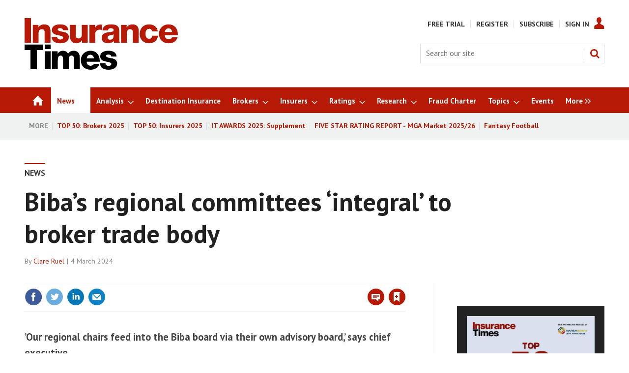

--- FILE ---
content_type: text/html; charset=utf-8
request_url: https://www.insurancetimes.co.uk/news/bibas-regional-committees-integral-to-broker-trade-body/1451217.article
body_size: 46373
content:

<!DOCTYPE html>
<html lang="en">
<head>
	<meta charset="utf-8">
<link rel="preload" as="style" href="/Magazine/core.css?p=7875617684838313">
<link rel="preload" as="script" href="/Magazine/core.js?p=7875617684838313">
	
    <link rel="preload" as="image" href="https://d17mj6xr9uykrr.cloudfront.net/Pictures/280xAny/5/8/9/107589_olajacobbiba_873492_crop.jpg" imagesrcset="https://d17mj6xr9uykrr.cloudfront.net/Pictures/280xAny/5/8/9/107589_olajacobbiba_873492_crop.jpg 280w" />

	
	



<title>Biba’s regional committees ‘integral’ to broker trade body | Insurance Times</title>
<meta name="description" content="’Our regional chairs feed into the Biba board via their own advisory board,’ says chief executive" />
<meta name="viewport" content="width=device-width, initial-scale=1" />


<meta name="momentnowdate" content="2026-01-20 10:13:46.305"/>
<meta name="momentlocale" content="en-gb"/>
<meta name="momentlocaleformat" content="D MMMM YYYY"/>
<meta name="momentrelative" content="false"/>
<meta name="momentrelativeformat" content="YYYY,MM,DD"/>
<meta name="momentrelativemorethan" content="10"/>

	
    <meta name="pubdate" content="Mon, 04 Mar 2024 08:00 GMT" />
<link rel="canonical" href="https://www.insurancetimes.co.uk/news/bibas-regional-committees-integral-to-broker-trade-body/1451217.article" />
<meta name="blockthis" content="blockGA" />
<meta name="showwallpaper" content="true" />
<meta name="navcode" content="3786" />
<meta name="primarynavigation" content="News" />
    <meta property="og:title" content="Biba’s regional committees ‘integral’ to broker trade body" />
<meta property="og:type" content="Article" />
<meta property="og:url" content="https://www.insurancetimes.co.uk/news/bibas-regional-committees-integral-to-broker-trade-body/1451217.article" />
<meta property="og:site_name" content="Insurance Times" />
<meta property="og:description" content="'Our regional chairs feed into the Biba board via their own advisory board,' says chief executive" />
<meta property="og:image:width" content="1024" />
<meta property="og:image:height" content="536" />
<meta property="og:image" content="https://d17mj6xr9uykrr.cloudfront.net/Pictures/1024x536/5/9/1/107591_mapukpin_559412.jpg" />
<meta property="og:image:alt" content="map uk pin" />
<meta property="og:image" content="https://d17mj6xr9uykrr.cloudfront.net/Pictures/1024x536/5/8/9/107589_olajacobbiba_873492_crop.jpg" />
<meta property="og:image:alt" content="Ola Jacob Biba" />

<meta property="twitter:card" content="summary_large_image" />
<meta property="twitter:title" content="Biba’s regional committees ‘integral’ to broker trade body" />
<meta property="twitter:description" content="'Our regional chairs feed into the Biba board via their own advisory board,' says chief executive" />
<meta property="twitter:image:src" content="https://d17mj6xr9uykrr.cloudfront.net/Pictures/1120xAny/5/9/1/107591_mapukpin_559412.jpg" />
<meta property="twitter:image:alt" content="map uk pin" />

	
<link rel="icon" href="/magazine/dest/graphics/favicons/favicon-32x32.png" />
<!--[if IE]><link rel="shortcut icon" href="/magazine/dest/graphics/favicons/favicon.ico" /><![endif]-->
<link rel="apple-touch-icon-precomposed" href="/magazine/dest/graphics/favicons/apple-touch-icon-precomposed.png" />
<meta name="msapplication-TileImage" content="/magazine/dest/graphics/favicons/mstile-144x144.png" />
<meta name="msapplication-TileColor" content="#ffffff" />
	
	<link href="/Magazine/core.css?p=7875617684838313" rel="stylesheet" type="text/css">
<link href="/Magazine/print.css?p=7875617684838313" rel="stylesheet" type="text/css" media="print">


	
<script src="https://cdnjs.cloudflare.com/ajax/libs/jquery/3.4.1/jquery.min.js" integrity="sha256-CSXorXvZcTkaix6Yvo6HppcZGetbYMGWSFlBw8HfCJo=" crossorigin="anonymous" referrerpolicy="no-referrer"></script>
	
<script>var newLang={"more":{"default":"Show more","searchtype":"Show more","searchdates":"Show more"},"less":{"default":"Show fewer","searchtype":"Show fewer","searchdates":"Show fewer"},"show":{"default":"show"},"hide":{"default":"hide"},"caption":{"show":"show caption","hide":"hide caption"},"carousel":{"play":"play slideshow","pause":"pause slideshow"}};</script>
	
	<script type="text/javascript">
					var IPState = {
					
						useripstate: false,
						useripname: ''
						
					};
				</script>
<script type="text/javascript">
          
					window.dataLayer = window.dataLayer || [];
					window.dataLayer.push({'StoryID':'1451217'});
					window.dataLayer.push({'StoryFormatProperty':'N'});
					
					window.dataLayer.push({'StoryCategories':'|IT Metered Free|News|Brokers|Suppliers|Other broker|BIBA|Risk Management|People moves|'});
					
					window.dataLayer.push({'StoryLayout':'Standard'});
					window.dataLayer.push({'StoryWidth':'standard width'});
					
					
					window.dataLayer.push({'StoryLayoutCode':'1'});
					
					window.dataLayer.push({'StoryFormatCode':'1094'});
					
					window.dataLayer.push({'StoryTypeCode':'1001'});
					
					window.dataLayer.push({'StoryCategoriesCodes':'|13140|13860|13866|13867|13971|14030|14086|14092|'});
					
					window.dataLayer.push({'StoryFullNavPath':'|23|3786|'});
					       
					window.dataLayer.push({'UserID':undefined});
					window.dataLayer.push({'NavCode':'3786'});
					window.dataLayer.push({'MicrositeNavCode':'-1'});
					window.dataLayer.push({'NavKey':'1748'});
          
          window.dataLayer.push({'NavigationAreaNavCode':'3786'});
          </script>
<script type="text/javascript">
window.dataLayer.push({'AccessQualificationTypeName':'Free access (anonymous users)'});
window.dataLayer.push({'AccessProductCode':'ITMNNAO'});
window.dataLayer.push({'AccessProductName':'IT Metered News & News Analysis'});
window.dataLayer.push({'AccessCount':'1'});
</script>
<script type="text/javascript"> 
//dataLayer array declaration
window.dataLayer = window.dataLayer || [];
window.dataLayer.push({'UserStateLoggedIn':'False'}); 
window.dataLayer.push({'FullNavPath':'|23|3786|'});
window.dataLayer.push({'AccessStatus':'Granted'});
window.dataLayer.push({'Template':'Story'});
window.dataLayer.push({'Title':'Biba’s regional committees ‘integral’ to broker trade body'});
window.dataLayer.push({'StoryAccessControl':'Private'});
window.dataLayer.push({'StoryFormat':'News'});
window.dataLayer.push({'StoryType':'News'});
window.dataLayer.push({'Headline':'Biba’s regional committees ‘integral’ to broker trade body'});
window.dataLayer.push({'PrimaryNav':'|Main Navigation|News|'});
window.dataLayer.push({'PrimaryNavCurrent':'News'});
window.dataLayer.push({'PrimaryNavCode':'|23|3786|'});
window.dataLayer.push({'PrimaryNavCodeCurrent':'3786'});
window.dataLayer.push({'Categories':'|IT Metered Free|News|Brokers|Suppliers|Other broker|BIBA|Risk Management|People moves|'});
window.dataLayer.push({'CategoryCodes':'|13140|13860|13866|13867|13971|14030|14086|14092|'});
window.dataLayer.push({'Tags':undefined});
window.dataLayer.push({'Bylines':'|Clare Ruel|'});
window.dataLayer.push({'IssueDate':'01-03-2018'});
window.dataLayer.push({'IssueDateTime':'01-03-2018 06:00:00'});
window.dataLayer.push({'PublishDate':'04-03-2024'});
window.dataLayer.push({'PublishDateTime':'04-03-2024 08:00:00'});
</script>
	<link href='https://fonts.googleapis.com/css?family=PT+Sans:400,700&display=swap' rel='stylesheet' type='text/css'>

<style>
/* PWVD-1254: Temp FIX START */
.directories .listBlocks ul li.company .storyDetails .company-articles{
    white-space: unset;
	 gap:5px;
}
/* PWVD-1254: Temp FIX END */
</style>

<style type="text/css">
	[class*="block-grid-"] {  display: block;  padding: 0;  margin: 0 -0.625rem;}[class*="block-grid-"]:before, [class*="block-grid-"]:after {  content: " ";  display: table;}[class*="block-grid-"]:after {  clear: both;}[class*="block-grid-"] > li {  display: block;  float: left;  padding: 0 0.625rem 1.25rem;} @media only screen {  .small-block-grid-1 > li {    width: 100%;    list-style: none;  }  .small-block-grid-1 > li:nth-of-type(1n) {    clear: none;  }  .small-block-grid-1 > li:nth-of-type(1n+1) {    clear: both;  }  .small-block-grid-2 > li {    width: 50%;    list-style: none;  }  .small-block-grid-2 > li:nth-of-type(1n) {    clear: none;  }  .small-block-grid-2 > li:nth-of-type(2n+1) {    clear: both;  }  .small-block-grid-3 > li {    width: 33.33333%;    list-style: none;  }  .small-block-grid-3 > li:nth-of-type(1n) {    clear: none;  }  .small-block-grid-3 > li:nth-of-type(3n+1) {    clear: both;  }  .small-block-grid-4 > li {    width: 25%;    list-style: none;  }  .small-block-grid-4 > li:nth-of-type(1n) {    clear: none;  }  .small-block-grid-4 > li:nth-of-type(4n+1) {    clear: both;  }  .small-block-grid-5 > li {    width: 20%;    list-style: none;  }  .small-block-grid-5 > li:nth-of-type(1n) {    clear: none;  }  .small-block-grid-5 > li:nth-of-type(5n+1) {    clear: both;  }  .small-block-grid-6 > li {    width: 16.66667%;    list-style: none;  }  .small-block-grid-6 > li:nth-of-type(1n) {    clear: none;  }  .small-block-grid-6 > li:nth-of-type(6n+1) {    clear: both;  }  .small-block-grid-7 > li {    width: 14.28571%;    list-style: none;  }  .small-block-grid-7 > li:nth-of-type(1n) {    clear: none;  }  .small-block-grid-7 > li:nth-of-type(7n+1) {    clear: both;  }  .small-block-grid-8 > li {    width: 12.5%;    list-style: none;  }  .small-block-grid-8 > li:nth-of-type(1n) {    clear: none;  }  .small-block-grid-8 > li:nth-of-type(8n+1) {    clear: both;  }  .small-block-grid-9 > li {    width: 11.11111%;    list-style: none;  }  .small-block-grid-9 > li:nth-of-type(1n) {    clear: none;  }  .small-block-grid-9 > li:nth-of-type(9n+1) {    clear: both;  }  .small-block-grid-10 > li {    width: 10%;    list-style: none;  }  .small-block-grid-10 > li:nth-of-type(1n) {    clear: none;  }  .small-block-grid-10 > li:nth-of-type(10n+1) {    clear: both;  }  .small-block-grid-11 > li {    width: 9.09091%;    list-style: none;  }  .small-block-grid-11 > li:nth-of-type(1n) {    clear: none;  }  .small-block-grid-11 > li:nth-of-type(11n+1) {    clear: both;  }  .small-block-grid-12 > li {    width: 8.33333%;    list-style: none;  }  .small-block-grid-12 > li:nth-of-type(1n) {    clear: none;  }  .small-block-grid-12 > li:nth-of-type(12n+1) {    clear: both;  }} @media only screen and (min-width: 40.063em) {  .medium-block-grid-1 > li {    width: 100%;    list-style: none;  }  .medium-block-grid-1 > li:nth-of-type(1n) {    clear: none;  }  .medium-block-grid-1 > li:nth-of-type(1n+1) {    clear: both;  }  .medium-block-grid-2 > li {    width: 50%;    list-style: none;  }  .medium-block-grid-2 > li:nth-of-type(1n) {    clear: none;  }  .medium-block-grid-2 > li:nth-of-type(2n+1) {    clear: both;  }  .medium-block-grid-3 > li {    width: 33.33333%;    list-style: none;  }  .medium-block-grid-3 > li:nth-of-type(1n) {    clear: none;  }  .medium-block-grid-3 > li:nth-of-type(3n+1) {    clear: both;  }  .medium-block-grid-4 > li {    width: 25%;    list-style: none;  }  .medium-block-grid-4 > li:nth-of-type(1n) {    clear: none;  }  .medium-block-grid-4 > li:nth-of-type(4n+1) {    clear: both;  }  .medium-block-grid-5 > li {    width: 20%;    list-style: none;  }  .medium-block-grid-5 > li:nth-of-type(1n) {    clear: none;  }  .medium-block-grid-5 > li:nth-of-type(5n+1) {    clear: both;  }  .medium-block-grid-6 > li {    width: 16.66667%;    list-style: none;  }  .medium-block-grid-6 > li:nth-of-type(1n) {    clear: none;  }  .medium-block-grid-6 > li:nth-of-type(6n+1) {    clear: both;  }  .medium-block-grid-7 > li {    width: 14.28571%;    list-style: none;  }  .medium-block-grid-7 > li:nth-of-type(1n) {    clear: none;  }  .medium-block-grid-7 > li:nth-of-type(7n+1) {    clear: both;  }  .medium-block-grid-8 > li {    width: 12.5%;    list-style: none;  }  .medium-block-grid-8 > li:nth-of-type(1n) {    clear: none;  }  .medium-block-grid-8 > li:nth-of-type(8n+1) {    clear: both;  }  .medium-block-grid-9 > li {    width: 11.11111%;    list-style: none;  }  .medium-block-grid-9 > li:nth-of-type(1n) {    clear: none;  }  .medium-block-grid-9 > li:nth-of-type(9n+1) {    clear: both;  }  .medium-block-grid-10 > li {    width: 10%;    list-style: none;  }  .medium-block-grid-10 > li:nth-of-type(1n) {    clear: none;  }  .medium-block-grid-10 > li:nth-of-type(10n+1) {    clear: both;  }  .medium-block-grid-11 > li {    width: 9.09091%;    list-style: none;  }  .medium-block-grid-11 > li:nth-of-type(1n) {    clear: none;  }  .medium-block-grid-11 > li:nth-of-type(11n+1) {    clear: both;  }  .medium-block-grid-12 > li {    width: 8.33333%;    list-style: none;  }  .medium-block-grid-12 > li:nth-of-type(1n) {    clear: none;  }  .medium-block-grid-12 > li:nth-of-type(12n+1) {    clear: both;  }} @media only screen and (min-width: 64.063em) {  .large-block-grid-1 > li {    width: 100%;    list-style: none;  }  .large-block-grid-1 > li:nth-of-type(1n) {    clear: none;  }  .large-block-grid-1 > li:nth-of-type(1n+1) {    clear: both;  }  .large-block-grid-2 > li {    width: 50%;    list-style: none;  }  .large-block-grid-2 > li:nth-of-type(1n) {    clear: none;  }  .large-block-grid-2 > li:nth-of-type(2n+1) {    clear: both;  }  .large-block-grid-3 > li {    width: 33.33333%;    list-style: none;  }  .large-block-grid-3 > li:nth-of-type(1n) {    clear: none;  }  .large-block-grid-3 > li:nth-of-type(3n+1) {    clear: both;  }  .large-block-grid-4 > li {    width: 25%;    list-style: none;  }  .large-block-grid-4 > li:nth-of-type(1n) {    clear: none;  }  .large-block-grid-4 > li:nth-of-type(4n+1) {    clear: both;  }  .large-block-grid-5 > li {    width: 20%;    list-style: none;  }  .large-block-grid-5 > li:nth-of-type(1n) {    clear: none;  }  .large-block-grid-5 > li:nth-of-type(5n+1) {    clear: both;  }  .large-block-grid-6 > li {    width: 16.66667%;    list-style: none;  }  .large-block-grid-6 > li:nth-of-type(1n) {    clear: none;  }  .large-block-grid-6 > li:nth-of-type(6n+1) {    clear: both;  }  .large-block-grid-7 > li {    width: 14.28571%;    list-style: none;  }  .large-block-grid-7 > li:nth-of-type(1n) {    clear: none;  }  .large-block-grid-7 > li:nth-of-type(7n+1) {    clear: both;  }  .large-block-grid-8 > li {    width: 12.5%;    list-style: none;  }  .large-block-grid-8 > li:nth-of-type(1n) {    clear: none;  }  .large-block-grid-8 > li:nth-of-type(8n+1) {    clear: both;  }  .large-block-grid-9 > li {    width: 11.11111%;    list-style: none;  }  .large-block-grid-9 > li:nth-of-type(1n) {    clear: none;  }  .large-block-grid-9 > li:nth-of-type(9n+1) {    clear: both;  }  .large-block-grid-10 > li {    width: 10%;    list-style: none;  }  .large-block-grid-10 > li:nth-of-type(1n) {    clear: none;  }  .large-block-grid-10 > li:nth-of-type(10n+1) {    clear: both;  }  .large-block-grid-11 > li {    width: 9.09091%;    list-style: none;  }  .large-block-grid-11 > li:nth-of-type(1n) {    clear: none;  }  .large-block-grid-11 > li:nth-of-type(11n+1) {    clear: both;  }  .large-block-grid-12 > li {    width: 8.33333%;    list-style: none;  }  .large-block-grid-12 > li:nth-of-type(1n) {    clear: none;  }  .large-block-grid-12 > li:nth-of-type(12n+1) {    clear: both;  }}
	
    .masthead .leaderboard { padding: 9px 0 14px; }
    .grid .more a { color: #B61905; text-transform: uppercase; font-size: .8rem; font-weight: 700; }
    .margin-top-5 { margin-top:5%; }
    .margin-bottom-10 { margin-bottom:10px; }
    #newsletter-submit { background-color: #999999; padding: 1%; font-family: 'PT Sans'; font-size: 1rem; }
    #newsletters-heading { text-align:center; padding:3px 0 7px 0; background-color:#B61905; color:#FFFFFF; text-transform:uppercase; font-weight:700; }
    #newsletter-sign-up { padding:5%; border:1px solid #B61905; margin-top: -5px; background: -moz-linear-gradient(-45deg, rgba(255,255,255,1) 0%, rgba(246,246,246,1) 47%, rgba(237,237,237,1) 100%); color: #000; font-size: 0.9rem; }
    #newsletter-button { width:40%; float:right; padding:1%; text-align: center; background-color:#666666; margin-top: 6%; background-color: #B61905; float:left; border-radius: 5px; text-transform: uppercase; }
    #newsletter-button a { color:#FFFFFF; }
    #newsletter-sign-up form { font-size: 0.84rem; }
    .story_list { padding: 3%; background-color: #ffffff; border: 2px solid #B61905; }
    .grid .spin_feed .story_list ul li { border-bottom: none; }
    
    .layoutIcon.pictureLayout:before { visibility: hidden; }
    
    .footer .footerTopNavPageText { padding-bottom: 0; }
    .footer .topNav { margin-bottom:0; margin-top:0; }
    .footer .footerSocial { border-top:none; padding-top: 3px; }
    .footer .footerSocial ul { margin: 0; }
    .footer .webvision { margin:0}
    
    .jobs-link { background: #0e76be; }
	 
	 #cookiePolicy { display: none !important; }
	 
	 .five-star-bg-box { background-color: #ececec; padding:15px; }
	 .five-star-center-box { text-align:center; padding:15px; }
	     
    @media screen and (max-width: 768px) {
        #subs-image-on-paywall-page, #hot-topics-container { display:none; }
    }
	 .tabbedblocks { background-color: #FFF; }		
	 
	 /* Gating styling */
    #gating-dividing-border { border-right:1px solid #dcdcdc; }
    #gating-dividing-border p, #gating-dividing-border ul li { padding-right:10px; }
    .accessContainer .accessMessage .middleBlock .factfile.gating-button-container { background-color: #FFFFFF; margin-left: 0; margin-right: 0; padding: 10px 0; text-align: left; }
    .accessContainer .accessMessage .middleBlock .factfile a.gating-button { background: #B61905; color: #FFFFFF; text-decoration: none; margin-left: 9px; }
    
    @media screen and (max-width: 400px) {
		#gating-dividing-border { border-right: none !important; }
        .accessContainer .accessMessage .middleBlock .gating-message ul { margin-left: 0 !important; margin-right: 0 !important; padding-left: 0 !important; padding-right: 0 !important; }
        .accessContainer .accessMessage .middleBlock .gating-message ol, .accessContainer .accessMessage .middleBlock ul.gating-message li:first-child { padding-bottom: 0 !important; border-bottom:1px solid #dcdcdc; margin-bottom: 18px; }
        .accessContainer .accessMessage .middleBlock ul.gating-message li ul#gating-benefits li { border-bottom: none !important; }
	}
	
	.directories .standfirst p {
    font-weight: 400;
}
</style>

<style>
.wallpaper-fireplace.nav-fixed .wallpaper-ad>div {
	top: 0!important;
}

@media all and (-ms-high-contrast: none), (-ms-high-contrast: active) {
    .wallpaper-applied .wallpaper-ad > div {
		z-index: 0;
	}
	.wallpaper-applied #wrapper_sleeve {
	  z-index: 1;
	}
}
</style>

<!-- FIX FOR NQCS-887 START -->
<!--
<style>
@media screen and (min-width: 1024px) {
	.wallpaper-applied.site-width-1024 #mainnav.container .inner-sleeve {
		max-width: 1080px;
	}
}
</style>
-->
<!-- FIX FOR NQCS-887 END -->

<style>
	.wallpaper-applied.site-width-1024 #mainnav > .inner-sleeve {
		max-width: 1220px;
	}
	.wallpaper-applied.site-width-1024 .mast > .inner-sleeve {
		max-width: 1220px;
	}
	.wallpaper-applied.site-width-1024 .footer .inner-sleeve {
		max-width: 1220px;
	}
	.wallpaper-applied.site-width-1024 .ad-style1, .wallpaper-applied.site-width-1024 .container .inner-sleeve {
		max-width: 1220px;
	}
</style>

<!-- changes for new ad position -->
<style type="text/css">

.wallpaper-applied.site-width-1024 .ad-style1, .wallpaper-applied.site-width-1024 .container .inner-sleeve {
    max-width: 1024px;
}

.ad-style1 {
    position: relative;
    background-color: #ffffff;
    border-bottom: 0px solid #dcdcdc;
}

@media screen and (min-width: 1024px)
#wrapper_sleeve {
    margin-top: 0;
	 background-color:#ffffff;
}

body.story-style-1 #wrapper_sleeve {
    margin-top: 0em !important;
	 background-color:#ffffff;
	 padding-top:24px;
}

body.SPIN2-master #wrapper_sleeve {
    margin-top: 0em !important;
	 background-color:#ffffff;
	 padding-top:24px;
}

body.StoryAccess-master #wrapper_sleeve {
    margin-top: 0em !important;
	 background-color:#ffffff;
	 padding-top:24px;
}

.wallpaper-applied .accessContainer>.container:first-child .inner-sleeve {
padding-top:0px;
}

.wallpaper-applied:not(.story-is-group) #wrapper_sleeve>:first-child {
    padding-top: 0px;
    background-color: #fff;
}

.ad-style1 .sleeve>div {
    margin: auto;
    padding: 24px 0;
    text-align: center;
	 padding-bottom:0px;
}

body.SPIN2-master.microsite #wrapper_sleeve {
    margin-top: 1em !important;
	 background-color:#ffffff;
}

.footer .footerSocial {
    border-top: none;
    padding-top: 3px;
    text-align: center;
}

#latest-header_16076 {
	margin:0px;
}

#latest-header_16112 {
	margin:0px;
}

@media screen and (max-width: 428px) {
 .DisplayNonMobile {
  display:none;
 }
 
}
@media screen and (min-width: 429px) {
 .DisplayMobileOnly {
  display:none;
 }
}
 
</style>

<style type="text/css">
div#_16509.htmlContent {
    margin-bottom: 0px;
}
</style>

<style type="text/css">

body#biography #wrapper_sleeve {
margin-top:20px;
}

body#searchResults #wrapper_sleeve {
margin-top:20px;
}

body#story .factfile {
padding:10px 20px 10px 20px;
}

body#story .factfile p {
margin-bottom:10px;
}

@media screen and (max-width: 428px) {

body#story .inline_image.inline_image_right.image_size_small {
width:100%;
margin-bottom:16px;
/*border-top: 4px solid #dcdcdc;*/
}

body#story .inline_image.inline_image_left.image_size_small {
width:100%;
margin-bottom:16px;
/*border-top: 4px solid #dcdcdc;*/
}

/*body#story .picture.lazyloaded-completed {
display:none;
}*/

body#story .inline_meta {
padding:10px 20px 10px 20px;
}

body#story .inline_meta .inline_caption {
margin:0px;
margin-bottom:10px;
font-size:1rem;
}

.contactList ul li .socialMediaLinks ul li.social-media-title {
    -ms-flex: 1 0 auto;
    flex: 1 0 auto;
}

}

@media screen and (min-width: 1024px) {
#wrapper_sleeve.showMenuPushed {
    margin-top: 80px;
}
}

.topic_scroller .thumbs li .heading {
font-size: 1.212rem;
    line-height: 1.602rem;
}
</style>
<style type="text/css">
div#latest_25783.spinBlock.colour1.hastitle {
 margin-bottom:21px;
}
div#latest_25789.spinBlock.colour1.hasnotitle {
 margin-bottom:21px;
}


/* Insurtech */
div#insurtech_13949.spinBlock.colour1.hastitle {
    margin-bottom: 0px;
}

/* AI */
div#_19545.spinBlock.colour1.hastitle {
    margin-bottom: 0px;
}

/* Broker Software Platforms */
div#_19527.spinBlock.colour1.hastitle {
    margin-bottom: 0px;
}

/* eTrading */
div#_19533.spinBlock.colour1.hastitle {
    margin-bottom: 0px;
}

/* Claims Technology */
div#claims-technology_13947.spinBlock.colour1.hastitle {
    margin-bottom: 0px;
}

/* IoT */
div#_19569.spinBlock.colour1.hastitle {
    margin-bottom: 0px;
}

/* Software Platforms */
div#_19575.spinBlock.colour1.hastitle {
    margin-bottom: 0px;
}

/* Story of the Day */
div#story-of-the-day_20076.spinBlock.colour1.hastitle {
    margin-bottom: 0px;
}

/* Briefing */
div#_20089.spinBlock.colour1.hastitle {
    margin-bottom: 0px;
}

/* latest research reports for buttons */
div#latest-etrading-report_19800.spinBlock.colour2.hasnotitle {
    margin-bottom: 0px;
	 min-height:314px;
}

div#latest-research-webinar_19920.spinBlock.colour2.hasnotitle {
    margin-bottom: 0px;
	 min-height:375px;
}

div#latest-etrading-report_19789.spinBlock.colour2.hasnotitle {
    margin-bottom: 0px;
}
div#latest-commercial-lines-report_19790.spinBlock.colour2.hasnotitle {
    margin-bottom: 0px;
}
div#latest-personal-lines-report_19791.spinBlock.colour2.hasnotitle {
    margin-bottom: 0px;
}
div#latest-mga-market-report_19794.spinBlock.colour2.hasnotitle {
    margin-bottom: 0px;
}

div#latest-top-50-brokers_19792.spinBlock.colour2.hasnotitle {
    margin-bottom: 0px;
	 	 /*min-height:292px;*/
}

div#latest-headline_20063.spinBlock.colour2.hasnotitle {
    margin-bottom: 0px;
	 	 min-height:375px;
}

div#top-50-brokers-2022_21567.spinBlock.colour2.hasnotitle {
    margin-bottom: 0px;
	 	/* min-height:292px;*/
}
div#latest-top-50-insurers_19793.spinBlock.colour2.hasnotitle {
    margin-bottom: 0px;
	 min-height:314px;
}
div#latest-digital-transformation-report_19797.spinBlock.colour2.hasnotitle {
    margin-bottom: 0px;
}

div#top-50-brokers-2022_19947.spinBlock.colour2.hasnotitle {
    margin-bottom: 0px;
}

div#top-50-brokers-2022_19948.spinBlock.colour2.hasnotitle {
    margin-bottom: 0px;
}
div#top-50-brokers-2022_19949.spinBlock.colour2.hasnotitle {
    margin-bottom: 0px;
}

div#top-50-brokers-2022_19958.spinBlock.colour2.hasnotitle {
    margin-bottom: 0px;
}
div#top-50-brokers-2022_19959.spinBlock.colour2.hasnotitle {
    margin-bottom: 0px;
}
div#top-50-brokers-2022_19960.spinBlock.colour2.hasnotitle {
    margin-bottom: 0px;
}
div#top-50-brokers-2022_19961.spinBlock.colour2.hasnotitle {
    margin-bottom: 0px;
}
div#top-50-brokers-2022_19962.spinBlock.colour2.hasnotitle {
    margin-bottom: 0px;
}
div#top-50-brokers-2022_19963.spinBlock.colour2.hasnotitle {
    margin-bottom: 0px;
}
div#top-50-brokers-2022_19964.spinBlock.colour2.hasnotitle {
    margin-bottom: 0px;
}
div#top-50-brokers-2022_19965.spinBlock.colour2.hasnotitle {
    margin-bottom: 0px;
}
div#top-50-brokers-2022_19966.spinBlock.colour2.hasnotitle {
    margin-bottom: 0px;
}
div#top-50-brokers-2022_19967.spinBlock.colour2.hasnotitle {
    margin-bottom: 0px;
}
div#top-50-brokers-2022_19968.spinBlock.colour2.hasnotitle {
    margin-bottom: 0px;
}
div#top-50-brokers-2022_19969.spinBlock.colour2.hasnotitle {
    margin-bottom: 0px;
}
div#top-50-brokers-2022_19970.spinBlock.colour2.hasnotitle {
    margin-bottom: 0px;
}
div#top-50-brokers-2022_19971.spinBlock.colour2.hasnotitle {
    margin-bottom: 0px;
}
div#top-50-brokers-2022_19972.spinBlock.colour2.hasnotitle {
    margin-bottom: 0px;
}
div#top-50-brokers-2022_19973.spinBlock.colour2.hasnotitle {
    margin-bottom: 0px;
	 min-height:412px;
}
div#top-50-brokers-2022_19974.spinBlock.colour2.hasnotitle {
    margin-bottom: 0px;
	 min-height:412px;
}
div#top-50-brokers-2022_19975.spinBlock.colour2.hasnotitle {
    margin-bottom: 0px;
	 min-height:441px;
}
div#top-50-brokers-2022_21573.spinBlock.colour2.hasnotitle {
    margin-bottom: 0px;
	 min-height:412px;
}

/* IT Awards 2023 top block */
div#_21352.spinBlock.colour1.hastitle {
    margin-bottom: 0px;
}

/* more stuart reid */
div#more-sotd_20073.htmlContent {
    margin-bottom: 21px;
}

/* more kelly ogley */
div#more-sotd_22956.htmlContent {
    margin-bottom: 21px;
}


div#more-analysis_22955.spinBlock.colour1.hastitle {
    margin-bottom: 21px;
}


div#latest-research-header_19795.htmlContent {
    margin-bottom: 21px;
}
div#latest-research-header_19951.htmlContent {
    margin-bottom: 21px;
}
div#latest-research-header_19952.htmlContent {
    margin-bottom: 21px;
}
div#latest-research-header_19953.htmlContent {
    margin-bottom: 21px;
}
div#latest-research-header_19954.htmlContent {
    margin-bottom: 21px;
}
div#latest-research-header_19955.htmlContent {
    margin-bottom: 21px;
}
div#latest-research-header_19956.htmlContent {
    margin-bottom: 21px;
}

div#latest-research-header_19950.htmlContent {
    margin-bottom: 21px;
}

.newsletterSignup {
    border-top: 4px solid #dcdcdc;
    background-color: #f0f2f2;
    min-height: 190px;
}


div#researchcontact {
 background-color:#efefef;
 padding:20px;
 padding-bottom:5px;
}

div#supporting-sotd-content_20042.spinBlock.colour1.hastitle {
 margin-bottom:21px;
}

div#more-analysis_20053.spinBlock.colour1.hastitle {
 margin-bottom:21px;
}

.hot-topics-container {
font-weight:bold;
}

/*@media screen and (min-width: 1024px) {
div.mast.container.full {
    padding: 20px 0 15px;
} }*/

/*div.videosMedia-aside {
 visibility:hidden;
}*/

body#story.story-style-5 div#rhcreflow-extra {
display:none;
}

/*body#story.story-style-5 div.newsletterSignup.data-ajax-load-content-init.initiated.initialized {
display:none;
}*/

body#story.story-style-5 div#div-gpt-ad-B {
display:none;
}

body#story.story-style-5 div#rhcreflow-desktop.rhc-mostpopular-desktop {
display:none;
}

body#story.story-style-4 div#rhcreflow-extra {
display:none;
}

/*body#story.story-style-4 div.newsletterSignup.data-ajax-load-content-init.initiated.initialized {
display:none;
}*/

body#story.story-style-4 div#div-gpt-ad-B {
display:none;
}

body#story.story-style-4 div#rhcreflow-desktop.rhc-mostpopular-desktop {
display:none;
}

div#tech-talk-logo_20107.htmlContent {
    margin-bottom: 10px;
}

div#tech-talk-landing-page-logo_20120.htmlContent {
    margin-bottom: 10px;
	 text-align:center;
}

div#_20109.spinBlock.colour1.hasnotitle {
    margin-bottom: 21px;
}

div#further-reading_20103.spinBlock.colour1.hastitle {
 margin-bottom:21px;
}

div#tech-talk_20104.spinBlock.colour1.hasnotitle {
 margin-bottom:21px;
}

/* news > commercial lines top block */
div#_20122.spinBlock.colour1.hastitle {
 margin-bottom:0px;
}

/* news > personal lines top block */
div#_20136.spinBlock.colour1.hastitle {
 margin-bottom:0px;
}

/* broker news */
div#_20148.spinBlock.colour1.hastitle {
 margin-bottom:0px;
}

/* broker analysis */
div#_20159.spinBlock.colour1.hastitle {
 margin-bottom:0px;
}

/* broker interviews */
div#_20171.spinBlock.colour1.hastitle {
 margin-bottom:0px;
}

/* sme brokers */
div#sme-brokers_17542.spinBlock.colour1.hastitle {
 margin-bottom:0px;
}

/* brokers */
div#b-news_14095.spinBlock.colour1.hastitle {
 margin-bottom:0px;
}

/* insurer news */
div#_20201.spinBlock.colour1.hastitle {
 margin-bottom:0px;
}

/* insurer analysis */
div#_20212.spinBlock.colour1.hastitle {
 margin-bottom:0px;
}

/* insurer interviews */
div#_20223.spinBlock.colour1.hastitle {
 margin-bottom:0px;
}

/* insurers */
div#insurer-news_19822.spinBlock.colour1.hastitle {
 margin-bottom:0px;
}

/* admiral */
div#admiral-news_20252.spinBlock.colour1.hastitle {
 margin-bottom:0px;
}

/* ageas */
div#_20264.spinBlock.colour1.hastitle {
 margin-bottom:0px;
}

/* AIG */
div#_20275.spinBlock.colour1.hastitle {
 margin-bottom:0px;
}

/* Allianz */
div#_20286.spinBlock.colour1.hastitle {
 margin-bottom:0px;
}

/* Aspen */
div#_20297.spinBlock.colour1.hastitle {
 margin-bottom:0px;
}

/* Aviva */
div#_20308.spinBlock.colour1.hastitle {
 margin-bottom:0px;
}

/* AXA */
div#_20319.spinBlock.colour1.hastitle {
 margin-bottom:0px;
}

/* Brit */
div#_20330.spinBlock.colour1.hastitle {
 margin-bottom:0px;
}

div#latest-news-header_20346.htmlContent {
 margin-bottom:21px
}

/* news page tech talk logo */
div#tech-talk-logo_20368.htmlContent {
 margin-bottom:5px
}

/* digital transformation reports page tech talk logo */
div#tech-talk-logo_20379.htmlContent {
 margin-bottom:5px
}

/* Canopius */
div#_20385.spinBlock.colour1.hastitle {
 margin-bottom:0px;
}

/* Chubb */
div#_20396.spinBlock.colour1.hastitle {
 margin-bottom:0px;
}

/* Covea */
div#_20407.spinBlock.colour1.hastitle {
 margin-bottom:0px;
}

/* DLG */
div#_20418.spinBlock.colour1.hastitle {
 margin-bottom:0px;
}

/* Ecclesiastical */
div#_20429.spinBlock.colour1.hastitle {
 margin-bottom:0px;
}

/* ERS */
div#_20440.spinBlock.colour1.hastitle {
 margin-bottom:0px;
}

/* Esure */
div#_20451.spinBlock.colour1.hastitle {
 margin-bottom:0px;
}

/* FM Global */
div#_20464.spinBlock.colour1.hastitle {
 margin-bottom:0px;
}

/* Hiscox */
div#_20475.spinBlock.colour1.hastitle {
 margin-bottom:0px;
}

/* Lemonade */
div#_20486.spinBlock.colour1.hastitle {
 margin-bottom:0px;
}

/* Lloyd's of London */
div#_20497.spinBlock.colour1.hastitle {
 margin-bottom:0px;
}

/* Markel */
div#_20508.spinBlock.colour1.hastitle {
 margin-bottom:0px;
}

/* Mitsui */
div#_20519.spinBlock.colour1.hastitle {
 margin-bottom:0px;
}

/* NIG */
div#_20530.spinBlock.colour1.hastitle {
 margin-bottom:0px;
}

/* QBE */
div#_20541.spinBlock.colour1.hastitle {
 margin-bottom:0px;
}

/* RSA */
div#_20552.spinBlock.colour1.hastitle {
 margin-bottom:0px;
}

/* Sabre */
div#_20563.spinBlock.colour1.hastitle {
 margin-bottom:0px;
}

/* Saga */
div#_20574.spinBlock.colour1.hastitle {
 margin-bottom:0px;
}

/* TMK */
div#_20585.spinBlock.colour1.hastitle {
 margin-bottom:0px;
}

/* Travelers */
div#_20596.spinBlock.colour1.hastitle {
 margin-bottom:0px;
}

/* Zurich */
div#_20607.spinBlock.colour1.hastitle {
 margin-bottom:0px;
}

/* LV= */
div#_20618.spinBlock.colour1.hastitle {
 margin-bottom:0px;
}

/* Sompo International */
div#_20717.spinBlock.colour1.hastitle {
 margin-bottom:0px;
}

/* NFU Mutual */
div#_20706.spinBlock.colour1.hastitle {
 margin-bottom:0px;
}

/* Munich Re */
div#_20695.spinBlock.colour1.hastitle {
 margin-bottom:0px;
}

/* Liberty */
div#_20684.spinBlock.colour1.hastitle {
 margin-bottom:0px;
}

/* Domestic and General */
div#_20673.spinBlock.colour1.hastitle {
 margin-bottom:0px;
}

/* Chaucer */
div#_20662.spinBlock.colour1.hastitle {
 margin-bottom:0px;
}

/* Beazley */
div#_20651.spinBlock.colour1.hastitle {
 margin-bottom:0px;
}

/* Arch */
div#_20640.spinBlock.colour1.hastitle {
 margin-bottom:0px;
}

/* Aegis */
div#_20629.spinBlock.colour1.hastitle {
 margin-bottom:0px;
}

/* BROKERS */

div#_20727.spinBlock.colour1.hastitle {
 margin-bottom:0px;
}

div#_20739.spinBlock.colour1.hastitle {
 margin-bottom:0px;
}

div#_20751.spinBlock.colour1.hastitle {
 margin-bottom:0px;
}

div#_20763.spinBlock.colour1.hastitle {
 margin-bottom:0px;
}

div#_20775.spinBlock.colour1.hastitle {
 margin-bottom:0px;
}

div#_20787.spinBlock.colour1.hastitle {
 margin-bottom:0px;
}

div#_20799.spinBlock.colour1.hastitle {
 margin-bottom:0px;
}

div#_20811.spinBlock.colour1.hastitle {
 margin-bottom:0px;
}

div#_20823.spinBlock.colour1.hastitle {
 margin-bottom:0px;
}

div#_20835.spinBlock.colour1.hastitle {
 margin-bottom:0px;
}

div#_20847.spinBlock.colour1.hastitle {
 margin-bottom:0px;
}

div#_20859.spinBlock.colour1.hastitle {
 margin-bottom:0px;
}

div#_20871.spinBlock.colour1.hastitle {
 margin-bottom:0px;
}

div#_20883.spinBlock.colour1.hastitle {
 margin-bottom:0px;
}

div#_20895.spinBlock.colour1.hastitle {
 margin-bottom:0px;
}

div#_20907.spinBlock.colour1.hastitle {
 margin-bottom:0px;
}

div#_20919.spinBlock.colour1.hastitle {
 margin-bottom:0px;
}

div#_20931.spinBlock.colour1.hastitle {
 margin-bottom:0px;
}

div#_20943.spinBlock.colour1.hastitle {
 margin-bottom:0px;
}

div#_20955.spinBlock.colour1.hastitle {
 margin-bottom:0px;
}

div#_20967.spinBlock.colour1.hastitle {
 margin-bottom:0px;
}

div#_20979.spinBlock.colour1.hastitle {
 margin-bottom:0px;
}

div#_20991.spinBlock.colour1.hastitle {
 margin-bottom:0px;
}

div#_21003.spinBlock.colour1.hastitle {
 margin-bottom:0px;
}

div#_21015.spinBlock.colour1.hastitle {
 margin-bottom:0px;
}

div#_21027.spinBlock.colour1.hastitle {
 margin-bottom:0px;
}

div#_21039.spinBlock.colour1.hastitle {
 margin-bottom:0px;
}

div#_21051.spinBlock.colour1.hastitle {
 margin-bottom:0px;
}

div#_21063.spinBlock.colour1.hastitle {
 margin-bottom:0px;
}

div#_21075.spinBlock.colour1.hastitle {
 margin-bottom:0px;
}

div#_21087.spinBlock.colour1.hastitle {
 margin-bottom:0px;
}

div#_21099.spinBlock.colour1.hastitle {
 margin-bottom:0px;
}


/* NETWORKS */

div#_21115.spinBlock.colour1.hastitle {
 margin-bottom:0px;
}
div#_21127.spinBlock.colour1.hastitle {
 margin-bottom:0px;
}
div#_21139.spinBlock.colour1.hastitle {
 margin-bottom:0px;
}
div#_21151.spinBlock.colour1.hastitle {
 margin-bottom:0px;
}
div#_21163.spinBlock.colour1.hastitle {
 margin-bottom:0px;
}
div#_21175.spinBlock.colour1.hastitle {
 margin-bottom:0px;
}

div#top-50-brokers-2022_19958.spinBlock.colour2.hasnotitle {
    margin-bottom: 0px;
}

div#commercial-lines-2023_21213.spinBlock.colour2.hasnotitle {
    margin-bottom: 0px;
}
div#commercial-lines-2022_21214.spinBlock.colour2.hasnotitle {
    margin-bottom: 0px;
}
div#commercial-lines-2021_21215.spinBlock.colour2.hasnotitle {
    margin-bottom: 0px;
}
div#commercial-lines-2023_21216.spinBlock.colour2.hasnotitle {
    margin-bottom: 0px;
}
div#commercial-lines-2023_21217.spinBlock.colour2.hasnotitle {
    margin-bottom: 0px;
}
div#commercial-lines-2023_21218.spinBlock.colour2.hasnotitle {
    margin-bottom: 0px;
}

div#insurer-news_21237.spinBlock.colour3.hastitle {
    margin-bottom: 21px;
}

div#bss-202324_21248.spinBlock.colour2.hasnotitle {
    margin-bottom: 21px;
}

div#contacts_21295.htmlContent {
    margin-bottom: 21px;
}
div#contacts_21300.htmlContent {
    margin-bottom: 21px;
}
div#contacts_21301.htmlContent {
    margin-bottom: 21px;
}

div#contacts_21295.htmlContent li.last {
    margin-bottom: 0px;
}
div#contacts_21300.htmlContent li.last {
    margin-bottom: 0px;
}
div#contacts_21301.htmlContent li.last {
    margin-bottom: 0px;
}

div#latest-research-header_21297.htmlContent {
    margin-bottom: 21px;
}

div#latest-research-header_21302.htmlContent {
    margin-bottom: 21px;
}

div#intro-text_21294.htmlContent {
    margin-bottom: 21px;
}


div#it-awards-2023_21564.spinBlock.colour1.hastitle {
 margin-bottom:0px;
}

div#winners-insurance-times-awards-2023_21879.spinBlock.colour1.hastitle {
 margin-bottom:21px;
}

a.storyType {
    font-size:.789rem !important;
    text-transform: uppercase;
    font-weight: bold;
}

@media screen and (min-width: 429px) {
.masthead .mastheadPromo {
    float: left;
}}

.desktopNavigation ul.main>li>a>span, .desktopNavigation ul.main>li>span {
    /*font-size: 1.1rem;*/
	 font-size:0.95rem !important;
}
</style>
<style>
.flex-container-icons {
  display: flex;
  flex-wrap: wrap;
    justify-content: center;
}

.flex-container-icons > div {
  margin: 10px;
  text-align: center;

}

button { display: block; padding: 12px 20px; width: 100%; margin-bottom: 10px; }
button a:link, button a:visited { color: #FFFFFF; }
.small-font { font-size: 1rem; margin-bottom: 10px; }

.grid .spinLayout .picture a {
    background: #ffffff !important;
}

.desktopNavigation .promotedStory a .image {
    background: #ffffff !important;
}

.grid .gridLayout ul li .picture a {
    background: #ffffff !important;
}
</style><style type="text/css">.inline_image img[width][height]:not(.zoomable-image) {contain: unset;}</style>
<style type="text/css">

@media screen and (max-width: 431px) {
 .DisplayNonMobile {
  display:none;
 }
}

@media screen and (min-width: 432px) {
 .DisplayMobileOnly {
  display:none;
 }
}
</style>
<style type="text/css">

.rhsReportOuter {
}

.rhsReportInner {
 background-color:#222;
 padding: 20px 20px 0px 20px;
}

.rhsReportInner button {
 margin-bottom:0px !important;
}

.buttonSpacer {
 padding:10px;
 margin:0px;
}

.rhsUserCTA {
 margin-top:20px;
 padding:20px;
 background-color:#f0f2f2;
}
</style>
<style>
/*.desktopNavigation ul.main>li>a>span {
    padding: 18px 10px 14px !important;
}*/
</style>


<!-- start script to make sure all category codes can be sent to GA4 as an event -->
<!-- customer dimension has 100 character limit -->
<script>
  (function () {
    const codesObj = window.dataLayer.find(obj => obj.StoryCategoriesCodes);
    if (codesObj && codesObj.StoryCategoriesCodes) {
      const rawCodes = codesObj.StoryCategoriesCodes;
      const categoryArray = rawCodes.split('|').filter(Boolean);

      window.dataLayer.push({
        event: 'story_cat_codes',
        story_category_codes: categoryArray
      });

      console.log('✅ story_cat_codes event pushed with:', categoryArray);
    } else {
      console.warn('⚠️ StoryCategoriesCodes not found in dataLayer.');
    }
  })();
</script>
<!-- end script for category codes event -->
<meta name="robots" content="max-snippet:-1, max-image-preview:large, max-video-preview:-1"/>
<meta name="robots" content="noarchive" />
<meta name="google-site-verification" content="NSN75oMY_sec_-JGzVXDqKXHwxlFjQ_mRmxK6cebtcY" />
<script type="text/javascript">
    !function () { var e = function () { var e, t = "__tcfapiLocator", a = [], n = window; for (; n;) { try { if (n.frames[t]) { e = n; break } } catch (e) { } if (n === window.top) break; n = n.parent } e || (!function e() { var a = n.document, r = !!n.frames[t]; if (!r) if (a.body) { var i = a.createElement("iframe"); i.style.cssText = "display:none", i.name = t, a.body.appendChild(i) } else setTimeout(e, 5); return !r }(), n.__tcfapi = function () { for (var e, t = arguments.length, n = new Array(t), r = 0; r < t; r++)n[r] = arguments[r]; if (!n.length) return a; if ("setGdprApplies" === n[0]) n.length > 3 && 2 === parseInt(n[1], 10) && "boolean" == typeof n[3] && (e = n[3], "function" == typeof n[2] && n[2]("set", !0)); else if ("ping" === n[0]) { var i = { gdprApplies: e, cmpLoaded: !1, cmpStatus: "stub" }; "function" == typeof n[2] && n[2](i) } else a.push(n) }, n.addEventListener("message", (function (e) { var t = "string" == typeof e.data, a = {}; try { a = t ? JSON.parse(e.data) : e.data } catch (e) { } var n = a.__tcfapiCall; n && window.__tcfapi(n.command, n.version, (function (a, r) { var i = { __tcfapiReturn: { returnValue: a, success: r, callId: n.callId } }; t && (i = JSON.stringify(i)), e.source.postMessage(i, "*") }), n.parameter) }), !1)) }; "undefined" != typeof module ? module.exports = e : e() }();
</script>
<script type="text/javascript">
function getCookieValue(a) {
    var b = document.cookie.match('(^|;)\\s*' + a + '\\s*=\\s*([^;]+)');
    return b ? b.pop() : '';
}
var googletag = googletag || {};
googletag.cmd = googletag.cmd || [];
( function () {
    window._sp_ = {
        config: {
            baseEndpoint: 'https://a02342.insurancetimes.co.uk',
            accountId: 52,
            events: {
                onMessageReady: function (choice_id, choice_type) {
                    // saved for later
                },
                onMessageChoiceSelect: function (choice_id, choice_type_id) {
                    // saved for later
                },
                onPrivacyManagerActionStatus: function (pmData) {
                    // saved for later
                }
            }
        }
    }
    __tcfapi('addEventListener', 2, function (tcData, success) {
        if (success && tcData.eventStatus === 'useractioncomplete') {
            var csnt = 'none';
            if (getCookieValue('_sp_enable_dfp_personalized_ads') === 'true') {
                csnt = 'yes';
            } else if (getCookieValue('_sp_enable_dfp_personalized_ads') === 'false') {
                csnt = 'no';
            }
            googletag.cmd.push(function() {
                googletag.pubads().setTargeting('dfpcsnt', csnt);
            });
            // ready to start DFP
        } else if (success && tcData.eventStatus === 'tcloaded') {
            // saved for later
        }
    });
    //  click handler to re-open their correct windows
    $(document).on('click', '.gdpr-option-v2', function (e) {
        e.preventDefault();
        var id = $(this).data('v2-id');
        _sp_.loadPrivacyManagerModal(id);
    });
})();
</script>


<script src="https://a02342.insurancetimes.co.uk/wrapperMessagingWithoutDetection.js"></script>

<!-- DFP Code -->

<script type='text/javascript'>
    var googletag = googletag || {};
    googletag.cmd = googletag.cmd || [];
    (function() {
    var gads = document.createElement('script');
    gads.async = true;
    gads.type = 'text/javascript';
    var useSSL = 'https:' == document.location.protocol;
    gads.src = (useSSL ? 'https:' : 'http:') +
    '//www.googletagservices.com/tag/js/gpt.js';
    var node = document.getElementsByTagName('script')[0];
    node.parentNode.insertBefore(gads, node);
    })();

     function getCookieValue(a) {
        var b = document.cookie.match('(^|;)\\s*' + a + '\\s*=\\s*([^;]+)');
        return b ? b.pop() : '';
    }
    googletag.cmd.push(function() {
        if(getCookieValue('_sp_enable_dfp_personalized_ads') === 'true') {
            console.log('GDPR: Cookie found and is set to true - setting setRequestNonPersonalizedAds to 0');
            googletag.pubads().setRequestNonPersonalizedAds(0);
        } else {
            console.log('GDPR: Cookie not found or is set to false - setting setRequestNonPersonalizedAds to 1');
            googletag.pubads().setRequestNonPersonalizedAds(1);
        }
    });
</script>


<script type='text/javascript'>

    function getDataLayerVal(keyVal) {
        for (var i = 0; i < window.dataLayer.length; i++) {
          if (dataLayer[i][keyVal] !== undefined) {
            return dataLayer[i][keyVal];
          }
        }
    }

    var showwallpaper;
    if(document.querySelector('meta[name="showwallpaper"]')) {
        showwallpaper = document.querySelector('meta[name="showwallpaper"]').content;
    }


	 var gamParentNetworkCode = 154725070;
	 var gamChildNetworkCode = 22694024870;
	 var gamSiteName = 'NQSM_InsuranceTimes';
	 
	 var googleAccountId = gamParentNetworkCode + ',' + gamChildNetworkCode + '/' + gamSiteName;


    /* START advert variables */    
    var slotA = 'NQSM_resp_Abacus_IT_AdvertA';
    var slotB = 'NQSM_resp_Abacus_IT_AdvertB';
    var slotC = 'NQSM_resp_Abacus_IT_AdvertC';
    var slotD = 'NQSM_resp_Abacus_IT_AdvertD';
    var slotE = 'NQSM_resp_Abacus_IT_AdvertE';
    var slotF = 'NQSM_resp_Abacus_IT_AdvertF';   
    var mastLB = 'NQSM_resp_Abacus_IT_AdvertMastLB';
    var mastLBUNav = 'NQSM_resp_Abacus_IT_AdvertMastLB_Under';
    var footerLB = 'NQSM_resp_Abacus_IT_AdvertFooterLB';  
    /*var abovecontentLB = 'NQSM_resp_Abacus_IT_AdvertAboveContentLB';*/ 
    var midcontentLB = 'NQSM_resp_Abacus_IT_AdvertMidContentLB';    
    var attachment = 'NQSM_resp_Abacus_IT_AdvertAttach';
    var wallpaper = 'NQSM_resp_Abacus_IT_AdvertWallpaper';
    /* END advert variables */           
    

    //document.addEventListener('DOMContentLoaded', function() {
    if (typeof slotA_override != 'undefined') { slotA = slotA_override };
    if (typeof slotB_override != 'undefined') { slotB = slotB_override };
    if (typeof slotC_override != 'undefined') { slotC = slotC_override };
    if (typeof slotD_override != 'undefined') { slotD = slotD_override };
    if (typeof slotE_override != 'undefined') { slotE = slotE_override };
    if (typeof slotF_override != 'undefined') { slotF = slotF_override };
    if (typeof mastLB_override != 'undefined') { mastLB = mastLB_override };   
    if (typeof mastLBUNav_override != 'undefined') { mastLBUNav = mastLBUNav_override  };
    /*if (typeof abovecontentLB_override != 'undefined') { abovecontentLB = abovecontentLB_override };*/  
    if (typeof midcontentLB_override != 'undefined') { midcontentLB = midcontentLB_override };                                                              
    if (typeof footerLB_override != 'undefined') { footerLB = footerLB_override };                                                      
    if (typeof attachment_override != 'undefined') { attachment = attachment_override  };
    if (typeof wallpaper_override != 'undefined') { wallpaper = wallpaper_override };

    
    googletag.cmd.push(function() {

        // Define a size mapping object. The first parameter to addSize is
        // a viewport size, while the second is a list of allowed ad sizes.
        var mapping = googletag.sizeMapping().
        // 320, 0
        addSize([320, 0], [300, 50]).
        // 480, 0
        addSize([480, 0], [300, 75]).
        // 768, 0
        addSize([768, 0], [300, 250]).
        // 1024, 0
        addSize([1024, 0], [300, 350]).build();

        var mapMPU = googletag.sizeMapping().
        // 320, 0
        addSize([320, 0], [[300, 50],[300,75],[320,50],[300,250]]).
        // 768, 0
        addSize([768, 0], [[300, 250]]).
        // 1024, 0
        //addSize([1024, 0], [[300, 250],[300,600]]).build();
        addSize([1024, 0], [[300, 250],[300,50],[300,600]]).build();

        var mapLB = googletag.sizeMapping().
        // 320, 0
        addSize([320, 0], [[300,50],[300,75],[320,50]]).
        //// 601, 0
        addSize([601, 0], [[468,60]]).
        // 768, 0
        addSize([768, 0], [[468,60],[728,90]]).
        // 1024, 0
        addSize([1024, 0], [[468, 60],[728,90],[940,200],[970,90],[970,250]]).build();

        var mapLBUnderNav = googletag.sizeMapping().
        addSize([0, 0], []).
        // 320, 0
        addSize([320, 0], [[300,50],[300,75],[320,50]]).
        //// 601, 0
        addSize([601, 0], [[468,60]]).
        // 768, 0
        addSize([768, 0], [[468,60],[728,90]]).        
        // 1024, 0
        addSize([1050, 0], [[468, 60],[728,90],[940,200],[970,90],[970,250]]).build();

        var mapWallpaper = googletag.sizeMapping().
        addSize([0, 0], []).
        // 1220, 0
        addSize([1220, 0], [1,1]).build();
  
        /* START advert definition code */        
        googletag.defineSlot('/'+googleAccountId+'/'+slotA, [[300, 250], [300, 600], [320, 50], [300, 75], [300, 50]], 'div-gpt-ad-A').defineSizeMapping(mapMPU).addService(googletag.pubads());
        googletag.defineSlot('/'+googleAccountId+'/'+slotB, [[300, 250], [300, 600], [320, 50], [300, 75], [300, 50]], 'div-gpt-ad-B').defineSizeMapping(mapMPU).addService(googletag.pubads());
        googletag.defineSlot('/'+googleAccountId+'/'+slotC, [[300, 250], [300, 600], [320, 50], [300, 75], [300, 50]], 'div-gpt-ad-C').defineSizeMapping(mapMPU).addService(googletag.pubads());
        googletag.defineSlot('/'+googleAccountId+'/'+slotD, [[300, 250], [300, 600], [320, 50], [300, 75], [300, 50]], 'div-gpt-ad-D').defineSizeMapping(mapMPU).addService(googletag.pubads());
        googletag.defineSlot('/'+googleAccountId+'/'+slotE, [[300, 250], [300, 600], [320, 50], [300, 75], [300, 50]], 'div-gpt-ad-E').defineSizeMapping(mapMPU).addService(googletag.pubads());
        googletag.defineSlot('/'+googleAccountId+'/'+slotF, [[300, 250], [300, 600], [320, 50], [300, 75], [300, 50]], 'div-gpt-ad-F').defineSizeMapping(mapMPU).addService(googletag.pubads());
        googletag.defineSlot('/'+googleAccountId+'/'+mastLB, [[970, 250], [970, 90], [940, 200], [728, 90], [468, 60], [320, 50], [300, 75], [300, 50]], 'div-gpt-ad-MastLB').defineSizeMapping(mapLB).addService(googletag.pubads());
        googletag.defineSlot('/'+googleAccountId+'/'+mastLBUNav, [[970, 250], [970, 90], [940, 200], [728, 90], [468, 60], [320, 50], [300, 75], [300, 50]], 'div-gpt-ad-MastLBUNav').defineSizeMapping(mapLBUnderNav).addService(googletag.pubads());
        /*googletag.defineSlot('/'+googleAccountId+'/'+abovecontentLB, [[970, 250], [970, 90], [940, 200], [728, 90], [468, 60], [320, 50], [300, 75], [300, 50]], 'div-gpt-ad-AboveContentLB').defineSizeMapping(mapLB).addService(googletag.pubads());*/ //added by David R 
        googletag.defineSlot('/'+googleAccountId+'/'+midcontentLB, [[970, 250], [970, 90], [940, 200], [728, 90], [468, 60], [320, 50], [300, 75], [300, 50]], 'div-gpt-ad-MidContentLB').defineSizeMapping(mapLB).addService(googletag.pubads()); //added by David R    
        googletag.defineSlot('/'+googleAccountId+'/'+footerLB, [[970, 250], [970, 90], [940, 200], [728, 90], [468, 60], [320, 50], [300, 75], [300, 50]], 'div-gpt-ad-FooterLB').defineSizeMapping(mapLB).addService(googletag.pubads()); //added by David R 
        googletag.defineSlot('/'+googleAccountId+'/'+attachment, [[300, 250], [300, 600], [320, 50], [300, 75], [300, 50]], 'div-gpt-ad-Attach').defineSizeMapping(mapMPU).addService(googletag.pubads());

        
        if (document.querySelector('#div-gpt-ad-Wallpaper') && showwallpaper) {
            var wallpaperSlot = googletag.defineOutOfPageSlot('/'+googleAccountId+'/'+wallpaper, 'div-gpt-ad-Wallpaper').defineSizeMapping(mapWallpaper).addService(googletag.pubads()).setTargeting('url', document.location.pathname);
            googletag.pubads().addEventListener("slotRenderEnded",function(a){a.slot.getSlotElementId()!=wallpaperSlot.getSlotElementId()||a.isEmpty||(document.querySelector(".wallpaper-ad[data-site-width-1024]")&&(document.body.className+=" site-width-1024"),"true"===showwallpaper&&(document.body.className+=" wallpaper-applied"))});
        };
        /* END advert definition code */
        
        /* START key value targeting code */
        getDataLayerVal ('NavCode') ? googletag.pubads().setTargeting('NQSM_IT_navcode', getDataLayerVal('NavCode')) : '';
        getDataLayerVal ('MicrositeNavCode') ? googletag.pubads().setTargeting('NQSM_IT_micrositenavcode', getDataLayerVal('MicrositeNavCode')) : '';
        getDataLayerVal('StoryID') ? googletag.pubads().setTargeting('NQSM_IT_storycode', getDataLayerVal('StoryID')) : '';
        getDataLayerVal('StoryFormatProperty') ? googletag.pubads().setTargeting('NQSM_IT_storyformat', getDataLayerVal('StoryFormatProperty')) : '';
		  getDataLayerVal ('PartyActiveProductIds') ? googletag.pubads().setTargeting('NQSM_IT_product', getDataLayerVal('PartyActiveProductIds')) : '';
		  getDataLayerVal ('DirKey') ? googletag.pubads().setTargeting('NQSM_IT_DirKey', getDataLayerVal('DirKey')) : '';	/* added by David R 20210923 for hiding advertising on Broker Hub */	 
		  getDataLayerVal ('StoryLayout') ? googletag.pubads().setTargeting('NQSM_IT_storylayout', getDataLayerVal('StoryLayout')) : '';	/* added by David R 20220317 for hiding stories with a specific layout */	  
			  getDataLayerVal ('Template') ? googletag.pubads().setTargeting('NQSM_IT_Template', getDataLayerVal('Template')) : '';	/* added by David R 20220404 for hiding ads on search results */		  
		  
        /* END key value targeting code */		  

        googletag.pubads().collapseEmptyDivs();
        googletag.enableServices();
            
    });
                                                    
window.addEventListener('message', receiveMessage, false);
function receiveMessage(event) {
    //if(event.data == 'wallpaper-standard') document.body.className+=" wallpaper-fireplace";
	 	if((event.origin==location.origin&&!event.data)||(event.data == 'wallpaper-standard' || event.data == 'wallpaper-fireplace')) document.body.className+=" wallpaper-fireplace";
    if(document.body.className.match('wallpaper-fireplace')) {
      /*var mastHeight = document.querySelector('#masthead').offsetHeight,
          wallpaperElement = document.querySelector('.wallpaper-ad').getElementsByTagName('div')[0];
        wallpaperElement.style.top = mastHeight + 'px'*/
		var wallpaperElement = document.querySelector('.wallpaper-ad').getElementsByTagName('div')[0];
    	//wallpaperElement.style.top = document.querySelector('#wrapper_sleeve').getBoundingClientRect().top + 'px'
		if(wallpaperElement){
			wallpaperElement.style.top = '0px'
		}
    }
}
</script>
<!-- Hotjar Tracking Code for https://www.insurancetimes.co.uk/ -->
<script>
    (function(h,o,t,j,a,r){
        h.hj=h.hj||function(){(h.hj.q=h.hj.q||[]).push(arguments)};
        h._hjSettings={hjid:2957793,hjsv:6};
        a=o.getElementsByTagName('head')[0];
        r=o.createElement('script');r.async=1;
        r.src=t+h._hjSettings.hjid+j+h._hjSettings.hjsv;
        a.appendChild(r);
    })(window,document,'https://static.hotjar.com/c/hotjar-','.js?sv=');
</script>
<!-- start Chart scripts -->
<!-- https://www.chartjs.org/docs/latest/getting-started/installation.html -->
<script src="https://cdn.jsdelivr.net/npm/chart.js@4.4.9/dist/chart.umd.min.js"></script>
<script src="https://cdn.jsdelivr.net/npm/chartjs-adapter-date-fns"></script>
<!-- end Chart scripts -->

	

<script>
	var EnhancedAdvertisingConfig = {};
</script>

<!--Global Enhanced Adverts JSON definition from PAGETEXT-->


<script>
	$(window).trigger("wvcfe:globalenhancedadvertsinit", [event, EnhancedAdvertisingConfig]);
	
</script>
	
	
	


	<!-- Newsquest Google Tag Manager -->

<script>(function(w,d,s,l,i){w[l]=w[l]||[];w[l].push({'gtm.start':
new Date().getTime(),event:'gtm.js'});var f=d.getElementsByTagName(s)[0],
j=d.createElement(s),dl=l!='dataLayer'?'&l='+l:'';j.async=true;j.src=
'https://www.googletagmanager.com/gtm.js?id='+i+dl;f.parentNode.insertBefore(j,f);
})(window,document,'script','dataLayer','GTM-58C5T7');</script>

<!-- End Google Tag Manager -->

<!-- ABACUS Google Tag Manager -->
<script>(function(w,d,s,l,i){w[l]=w[l]||[];w[l].push({'gtm.start':
new Date().getTime(),event:'gtm.js'});var f=d.getElementsByTagName(s)[0],
j=d.createElement(s),dl=l!='dataLayer'?'&l='+l:'';j.async=true;j.src=
'https://www.googletagmanager.com/gtm.js?id='+i+dl;f.parentNode.insertBefore(j,f);
})(window,document,'script','dataLayer','GTM-P98KQ6H');</script>
<!-- End Google Tag Manager -->



</head>
<body id="story" class="M1-master js-disabled  story-style-1 story-format-1001 story-type-1094">
	
	<!-- Newsquest Google Tag Manager (noscript) -->
<noscript><iframe src="https://www.googletagmanager.com/ns.html?id=GTM-58C5T7"
height="0" width="0" style="display:none;visibility:hidden"></iframe></noscript>
<!-- End Google Tag Manager (noscript) -->

<!-- ABACUS Google Tag Manager (noscript) -->
<noscript><iframe src="https://www.googletagmanager.com/ns.html?id=GTM-P98KQ6H"
height="0" width="0" style="display:none;visibility:hidden"></iframe></noscript>
<!-- End Google Tag Manager (noscript) -->
	
<!--[if lte IE 10]>
<link rel="stylesheet" href="/CSS/dest/notsupported.css">
<div class="notSupported">
	<div class="sleeve">
		<span id="logo" class="vector-icon i-brand-logo i-brand-logo-dims"></span>
		<h2>
			Your browser is not supported
		</h2>
		<p>
			Sorry but it looks as if your browser is out of date. To get the best experience using our site we recommend that you upgrade or switch browsers.
		</p>
		<p class="buttonContainer">
			<a class="button" href="https://www.google.co.uk/webhp?ion=1&espv=2&ie=UTF-8#q=update+my+browser" target="_blank">Find a solution</a>
		</p>
	</div>
</div>
<![endif]-->
	<script type="text/javascript">document.body.className = document.body.className.replace('js-disabled', ''); document.cookie = "_js=1; path=/";</script>
	<div id="cookiePolicy" class="container inlinePopUp" data-menu-open-pushed="true">
  <div class="inner-sleeve">
    <form method="post" action="/">
      <fieldset>
        <div>
          <!-- <p>This site, like many others, uses small files called cookies to ensure that we give you the best experience on our website. If you continue without changing your settings, we'll assume that you are happy to receive all cookies on this website (<a href="http://www.newsquest.co.uk/cookie-policy/" style="color:#FFF;" target="_blank">Cookie Policy</a>). However, if you would like to, <a href="http://www.aboutcookies.org/Default.aspx?page=1" style="color:#FFF;" target="_blank">you can change your cookie settings</a> at any time.</p> -->
          <input type="hidden" name="cookiepolicyaccepted" value="yes" />
          <button type="submit" class="continue">OK</button>
        </div>
      </fieldset>
    </form>
  </div>
</div>


	<div id="wrapper">
		
<ul id="skiplinks"><li><a href="#wrapper_sleeve">Skip to main content</a></li><li><a href="#mainnav">Skip to navigation</a></li></ul>
		
<header id="masthead" class="masthead">
	<div class="htmlContent">
  <div id='div-gpt-ad-Wallpaper' class="wallpaper-ad" data-site-width-1024>
    <script type="text/javascript">
        googletag.cmd.push(function() { googletag.display('div-gpt-ad-Wallpaper'); });
    </script>
</div>

</div>
	<div class="hot-topics-container container showMenuPushed"><div class="inner-sleeve"><ul><li class="hot-topics-item"><svg id="hot-topics-icon" viewBox="0 0 15 15" xmlns="http://www.w3.org/2000/svg"><title>hot-topics</title><path d="M.31,7.44,7.56,14.7A1,1,0,0,0,9,14.7H9L14.7,9h0a1,1,0,0,0,0-1.45L7.44.31A1,1,0,0,0,6.79,0H1A.92.92,0,0,0,.27.27h0A.92.92,0,0,0,0,1V6.65a1,1,0,0,0,0,.14H0A1,1,0,0,0,.31,7.44ZM2.39,5.3a2.07,2.07,0,1,1,2.93,0A2.07,2.07,0,0,1,2.39,5.3Z" fill="#ababab" /></svg><span>MORE</span></li><li class="first"><a href="https://www.insurancetimes.co.uk/news/out-now-top-50-brokers-2025-digital-edition/1457251.article">TOP 50: Brokers 2025</a></li><li><a href="https://www.insurancetimes.co.uk/news/insurance-times-top-50-insurers-2025-digital-edition-is-now-available/1456594.article">TOP 50: Insurers 2025</a></li><li><a href="https://digitaleditions.insurancetimes.co.uk/html5/reader/production/default.aspx?pubname=&amp;pubid=d12ebe57-477c-4b1a-af29-0cf400dcbe78" class="newWindow">IT AWARDS 2025: Supplement</a></li><li><a href="https://www.insurancetimes.co.uk/news/insurance-times-publishes-full-five-star-rating-report-mga-market-for-2025/26/1457004.article">FIVE STAR RATING REPORT - MGA Market 2025/26</a></li><li class="last"><a href="https://www.insurancetimes.co.uk/fantasy-football">Fantasy Football</a></li></ul></div></div>
	
	<!--<div class="leaderboard" style="padding:0">
    <div class="ad ad-style1 no-styles">
        <div class="sleeve">
            <div id='div-gpt-ad-MastLB' style='padding:5px'>
                <script type='text/javascript'>
                    googletag.cmd.push(function() { googletag.display('div-gpt-ad-MastLB'); });
                </script>
            </div>
        </div>
    </div> 
</div>-->


	<div class="mast container full" role="banner" data-multi-toggle-menu>
		<div class="inner-sleeve" data-menu-open-pushed>
			<!--<div class="mastheadLogo">
    <a href="/"><img src="https://d17mj6xr9uykrr.cloudfront.net/Pictures/web/r/v/d/it_pride_312_675122.png" width="312" height="104" border="0" alt="Insurance Times"/></a>
</div>-->
<div class="mastheadLogo">
    <a href="/">
        <span class="logoIcon">
            <span class="assistive">Insert Logo text</span>
        </span>
    </a>
</div>
<div id="print_logo">
    <img src="/magazine/dest/graphics/logo/print_logo.png" alt="" />
</div>
<!--<div class="mastheadMobileLogo">
    <a href="/"><img src="https://d17mj6xr9uykrr.cloudfront.net/Pictures/web/f/m/u/it_pride_mobile_562310.png" width="40" height="36" border="0" alt="Insurance Times"/>
    </a>
</div>-->
<div class="mastheadMobileLogo">
    <a href="/">
        <span class="logoIcon">
            <span class="assistive">Core Test</span>
        </span>
    </a>
</div>
			<!--<div class="mastheadPromo" style="width:270px;margin-top:5px;">
    <div style="padding-left:40px;font-size:13px;text-align:left">
<p style="padding:0;margin:0;margin-bottom:10px;font-size:13px;line-height:18px">We’re at <strong>Biba Conference 2025</strong> this week</p>
<p style="padding:0;margin:0;margin-bottom:10px;font-size:13px;line-height:18px"><strong>Keep informed</strong> with our<br><a href="https://www.insurancetimes.co.uk/biba-2025?utm_source=masthead_text_promo&utm_medium=website&utm_campaign=it_biba_2025"> online coverage</a></p>
<p style="padding:0;margin:0;margin-bottom:0px;font-size:13px;line-height:15px">Attending? <strong>Visit us at stand A40</strong></p>
</div>
</div>-->

<!--<div class="mastheadPromo"><img src="https://dummyimage.com/260x100/000/fff&text=260+x+100" width="280" height="100" border="0" alt=""/></div>-->

<!--<div class="mastheadPromo" style="width:260px;text-align:center"></div>-->
			<div class="mastControls">
				<nav data-multi-toggle-item="" class="mastNav loggedout hide"><span class="toggleIcon"><a href="#mastnav" data-toggle-button=""><span class="assistive">Mast navigation</span></a></span><ul id="mastnav" data-toggle-element=""><li><a href="https://account.insurancetimes.co.uk/eventreg?surveycode=162&amp;sourcecode=ITFT&amp;campaigncode=ITFTTR&amp;returl=https%3A%2F%2Fwww.insurancetimes.co.uk">Free Trial</a></li><li><a href="https://account.insurancetimes.co.uk/register?campaigncode=ITREGTR&amp;returl=https%3a%2f%2fwww.insurancetimes.co.uk">Register</a></li><li><a href="https://www.insurancetimes.co.uk/subscriptions">Subscribe</a></li><li><a class="popup signIn" href="https://www.insurancetimes.co.uk/sign-in">Sign In</a></li></ul></nav>
				<div class="mastheadSearch hide" data-multi-toggle-item="">
  <span class="toggleIcon">
    <a href="#search" data-toggle-button="">
      <span class="assistive">Search our site</span>
    </a>
  </span>
  <form action="https://www.insurancetimes.co.uk/searchresults" method="get" id="mastsearch" data-toggle-element="">
    <fieldset>
      <div>
        <label for="search">Search our site</label>
        <input type="text" id="search" value="" name="qkeyword" class="text" placeholder="Search our site" />
        <button class="mastSearch" type="submit">Search</button>
      </div>
    </fieldset>
  </form>
</div>
				

<div class="menuToggle">
	<span class="toggleIcon"><a href="#mobilemenu" data-menu-toggle-button=""><span class="assistive">Menu</span></a></span>
</div>
			</div>
		</div>
	</div>
	<div class="menuContainer">
		<div class="mobileMenu" id="mobilemenu">
  <div class="sleeve">
    <a class="menuClose" href="#wrapper">
      <span>Close<span class="assistive"> menu</span></span>
    </a>
    <ul class="main">
      <li class="home-icon">
        <a href="https://www.insurancetimes.co.uk/">
          <span>Home</span>
        </a>
      </li>
      <li class="hasChildren ">
        <a href="https://www.insurancetimes.co.uk/news" aria-expanded="false">
          <span>News</span>
        </a>
        <ul aria-hidden="true" class="subMenu hide">
          <li class="parentBack">
            <a class="toolbar" href="#">
              <span class="header">Back<span class="assistive"> to parent navigation item</span></span>
              <span class="btn backBtn">
                <i></i>
              </span>
            </a>
          </li>
          <li class="parentNav">
            <a href="https://www.insurancetimes.co.uk/news">
              <span>News</span>
            </a>
          </li>
          <li class="">
            <a href="https://www.insurancetimes.co.uk/topics/manda">
              <span>M&A</span>
            </a>
          </li>
          <li class="">
            <a href="https://www.insurancetimes.co.uk/topics/people-moves">
              <span>People Moves</span>
            </a>
          </li>
          <li class="">
            <a href="https://www.insurancetimes.co.uk/commercial-lines">
              <span>Commercial Lines</span>
            </a>
          </li>
          <li class="">
            <a href="https://www.insurancetimes.co.uk/topics/cyber">
              <span>Cyber</span>
            </a>
          </li>
          <li class="">
            <a href="https://www.insurancetimes.co.uk/topics/financial-/-results">
              <span>Financial / Results</span>
            </a>
          </li>
          <li class="">
            <a href="https://www.insurancetimes.co.uk/topics/london-market">
              <span>London Market</span>
            </a>
          </li>
          <li class="">
            <a href="https://www.insurancetimes.co.uk/topics/motor">
              <span>Motor</span>
            </a>
          </li>
          <li class="">
            <a href="https://www.insurancetimes.co.uk/personal-lines">
              <span>Personal Lines</span>
            </a>
          </li>
          <li class="">
            <a href="https://www.insurancetimes.co.uk/techtalk">
              <span>TechTalk</span>
            </a>
          </li>
        </ul>
      </li>
      <li class="hasChildren ">
        <a href="https://www.insurancetimes.co.uk/analysis" aria-expanded="false">
          <span>Analysis</span>
        </a>
        <ul aria-hidden="true" class="subMenu hide">
          <li class="parentBack">
            <a class="toolbar" href="#">
              <span class="header">Back<span class="assistive"> to parent navigation item</span></span>
              <span class="btn backBtn">
                <i></i>
              </span>
            </a>
          </li>
          <li class="parentNav">
            <a href="https://www.insurancetimes.co.uk/analysis">
              <span>Analysis</span>
            </a>
          </li>
          <li class="">
            <a href="https://www.insurancetimes.co.uk/analysis/story-of-the-day">
              <span>Story of the Day</span>
            </a>
          </li>
          <li class="">
            <a href="https://www.insurancetimes.co.uk/analysis/the-kelly-ogley-column">
              <span>The Kelly Ogley Column</span>
            </a>
          </li>
          <li class="">
            <a href="https://www.insurancetimes.co.uk/analysis/the-cii-column">
              <span>The CII Column</span>
            </a>
          </li>
          <li class="">
            <a href="https://www.insurancetimes.co.uk/analysis/the-mike-edgeley-column">
              <span>The Mike Edgeley Column</span>
            </a>
          </li>
          <li class="">
            <a href="https://www.insurancetimes.co.uk/analysis/briefing">
              <span>Briefing</span>
            </a>
          </li>
          <li class="">
            <a href="https://www.insurancetimes.co.uk/analysis/interviews">
              <span>Interviews</span>
            </a>
          </li>
          <li class="">
            <a href="https://www.insurancetimes.co.uk/data-matters">
              <span>Data Matters</span>
            </a>
          </li>
          <li class="">
            <a href="https://www.insurancetimes.co.uk/techtalk">
              <span>TechTalk</span>
            </a>
          </li>
          <li class="">
            <a href="https://www.insurancetimes.co.uk/expert-views">
              <span>Expert Views</span>
            </a>
          </li>
          <li class="">
            <a href="https://www.insurancetimes.co.uk/commercial-lines">
              <span>Commercial Lines</span>
            </a>
          </li>
          <li class="">
            <a href="https://www.insurancetimes.co.uk/personal-lines">
              <span>Personal Lines</span>
            </a>
          </li>
          <li class="">
            <a href="https://www.insurancetimes.co.uk/edition">
              <span>Edition</span>
            </a>
          </li>
        </ul>
      </li>
      <li class="">
        <a href="https://destination.insurancetimes.co.uk/" class="newWindow">
          <span>Destination Insurance</span>
        </a>
      </li>
      <li class="hasChildren ">
        <a href="https://www.insurancetimes.co.uk/brokers" aria-expanded="false">
          <span>Brokers</span>
        </a>
        <ul aria-hidden="true" class="subMenu hide">
          <li class="parentBack">
            <a class="toolbar" href="#">
              <span class="header">Back<span class="assistive"> to parent navigation item</span></span>
              <span class="btn backBtn">
                <i></i>
              </span>
            </a>
          </li>
          <li class="parentNav">
            <a href="https://www.insurancetimes.co.uk/brokers">
              <span>Brokers</span>
            </a>
          </li>
          <li class="">
            <a href="https://www.insurancetimes.co.uk/brokers/top-50">
              <span>Top 50</span>
            </a>
          </li>
          <li class="">
            <a href="https://www.insurancetimes.co.uk/brokers/broker-news">
              <span>Broker News</span>
            </a>
          </li>
          <li class="">
            <a href="https://www.insurancetimes.co.uk/brokers/broker-analysis">
              <span>Broker Analysis</span>
            </a>
          </li>
          <li class="">
            <a href="https://www.insurancetimes.co.uk/brokers/broker-interviews">
              <span>Broker Interviews</span>
            </a>
          </li>
          <li class="">
            <a href="https://www.insurancetimes.co.uk/brokers/sme-brokers">
              <span>SME Brokers</span>
            </a>
          </li>
          <li class="">
            <a href="https://www.insurancetimes.co.uk/brokers/featured">
              <span>Featured Brokers</span>
            </a>
          </li>
          <li class="">
            <a href="https://www.insurancetimes.co.uk/research">
              <span>Research Reports</span>
            </a>
          </li>
        </ul>
      </li>
      <li class="hasChildren ">
        <a href="https://www.insurancetimes.co.uk/insurers" aria-expanded="false">
          <span>Insurers</span>
        </a>
        <ul aria-hidden="true" class="subMenu hide">
          <li class="parentBack">
            <a class="toolbar" href="#">
              <span class="header">Back<span class="assistive"> to parent navigation item</span></span>
              <span class="btn backBtn">
                <i></i>
              </span>
            </a>
          </li>
          <li class="parentNav">
            <a href="https://www.insurancetimes.co.uk/insurers">
              <span>Insurers</span>
            </a>
          </li>
          <li class="">
            <a href="https://www.insurancetimes.co.uk/insurers/top-50">
              <span>Top 50</span>
            </a>
          </li>
          <li class="">
            <a href="https://www.insurancetimes.co.uk/insurers/insurer-news">
              <span>Insurer News</span>
            </a>
          </li>
          <li class="">
            <a href="https://www.insurancetimes.co.uk/insurers/insurer-analysis">
              <span>Insurer Analysis</span>
            </a>
          </li>
          <li class="">
            <a href="https://www.insurancetimes.co.uk/insurers/insurer-interviews">
              <span>Insurer Interviews</span>
            </a>
          </li>
          <li class="">
            <a href="https://www.insurancetimes.co.uk/insurers/featured">
              <span>Featured Insurers</span>
            </a>
          </li>
          <li class="">
            <a href="https://www.insurancetimes.co.uk/research">
              <span>Research Reports</span>
            </a>
          </li>
        </ul>
      </li>
      <li class="">
        <a href="https://www.insurancetimes.co.uk/ratings">
          <span>Ratings</span>
        </a>
      </li>
      <li class="hasChildren ">
        <a href="https://www.insurancetimes.co.uk/research" aria-expanded="false">
          <span>Research</span>
        </a>
        <ul aria-hidden="true" class="subMenu hide">
          <li class="parentBack">
            <a class="toolbar" href="#">
              <span class="header">Back<span class="assistive"> to parent navigation item</span></span>
              <span class="btn backBtn">
                <i></i>
              </span>
            </a>
          </li>
          <li class="parentNav">
            <a href="https://www.insurancetimes.co.uk/research">
              <span>Research</span>
            </a>
          </li>
          <li class="">
            <a href="https://www.insurancetimes.co.uk/brokers/top-50">
              <span>Top 50 Brokers</span>
            </a>
          </li>
          <li class="">
            <a href="https://www.insurancetimes.co.uk/insurers/top-50">
              <span>Top 50 Insurers</span>
            </a>
          </li>
          <li class="">
            <a href="https://www.insurancetimes.co.uk/research/etrading-five-star-rating-reports">
              <span>eTrading</span>
            </a>
          </li>
          <li class="">
            <a href="https://www.insurancetimes.co.uk/research/commercial-lines-five-star-rating-reports">
              <span>Commercial Lines</span>
            </a>
          </li>
          <li class="">
            <a href="https://www.insurancetimes.co.uk/research/personal-lines-five-star-rating-reports">
              <span>Personal Lines</span>
            </a>
          </li>
          <li class="">
            <a href="https://www.insurancetimes.co.uk/research/mga-market-five-star-rating-reports">
              <span>MGA Market</span>
            </a>
          </li>
          <li class="">
            <a href="https://www.insurancetimes.co.uk/research/digital-transformation-reports">
              <span>Digital Transformation</span>
            </a>
          </li>
        </ul>
      </li>
      <li class="">
        <a href="https://www.insurancetimes.co.uk/fraud-charter">
          <span>Fraud Charter</span>
        </a>
      </li>
      <li class="hasChildren ">
        <a href="https://www.insurancetimes.co.uk/topics" aria-expanded="false">
          <span>Topics</span>
        </a>
        <ul aria-hidden="true" class="subMenu hide">
          <li class="parentBack">
            <a class="toolbar" href="#">
              <span class="header">Back<span class="assistive"> to parent navigation item</span></span>
              <span class="btn backBtn">
                <i></i>
              </span>
            </a>
          </li>
          <li class="parentNav">
            <a href="https://www.insurancetimes.co.uk/topics">
              <span>Topics</span>
            </a>
          </li>
          <li class="">
            <a href="https://www.insurancetimes.co.uk/topics/claims">
              <span>Claims</span>
            </a>
          </li>
          <li class="">
            <a href="https://www.insurancetimes.co.uk/commercial-lines">
              <span>Commercial Lines</span>
            </a>
          </li>
          <li class="">
            <a href="https://www.insurancetimes.co.uk/topics/cyber">
              <span>Cyber</span>
            </a>
          </li>
          <li class="">
            <a href="https://www.insurancetimes.co.uk/data-matters">
              <span>Data Matters</span>
            </a>
          </li>
          <li class="">
            <a href="https://www.insurancetimes.co.uk/topics/diversity-and-inclusion">
              <span>Diversity and Inclusion</span>
            </a>
          </li>
          <li class="break">
            <a href="https://www.insurancetimes.co.uk/topics/esg">
              <span>ESG</span>
            </a>
          </li>
          <li class="">
            <a href="https://www.insurancetimes.co.uk/topics/financial-/-results">
              <span>Financial / Results</span>
            </a>
          </li>
          <li class="">
            <a href="https://www.insurancetimes.co.uk/fraud-charter">
              <span>Fraud Charter</span>
            </a>
          </li>
          <li class="">
            <a href="https://www.insurancetimes.co.uk/topics/high-net-worth">
              <span>High Net Worth</span>
            </a>
          </li>
          <li class="">
            <a href="https://www.insurancetimes.co.uk/topics/london-market">
              <span>London Market</span>
            </a>
          </li>
          <li class="">
            <a href="https://www.insurancetimes.co.uk/topics/manda">
              <span>M&A</span>
            </a>
          </li>
          <li class="break">
            <a href="https://www.insurancetimes.co.uk/topics/market">
              <span>Market</span>
            </a>
          </li>
          <li class="">
            <a href="https://www.insurancetimes.co.uk/topics/motor">
              <span>Motor</span>
            </a>
          </li>
          <li class="">
            <a href="https://www.insurancetimes.co.uk/topics/people-moves">
              <span>People Moves</span>
            </a>
          </li>
          <li class="">
            <a href="https://www.insurancetimes.co.uk/personal-lines">
              <span>Personal Lines</span>
            </a>
          </li>
          <li class="">
            <a href="https://www.insurancetimes.co.uk/topics/regulation">
              <span>Regulation</span>
            </a>
          </li>
          <li class="">
            <a href="https://www.insurancetimes.co.uk/topics/risk-management">
              <span>Risk Management</span>
            </a>
          </li>
          <li class="break">
            <a href="https://www.insurancetimes.co.uk/topics/schemes">
              <span>Schemes</span>
            </a>
          </li>
          <li class="">
            <a href="https://www.insurancetimes.co.uk/topics/talent">
              <span>Talent</span>
            </a>
          </li>
          <li class="hasChildren ">
            <a href="https://www.insurancetimes.co.uk/techtalk" aria-expanded="false">
              <span>TechTalk</span>
            </a>
            <ul aria-hidden="true" class="subMenu hide">
              <li class="parentBack">
                <a class="toolbar" href="#">
                  <span class="header">Back<span class="assistive"> to parent navigation item</span></span>
                  <span class="btn backBtn">
                    <i></i>
                  </span>
                </a>
              </li>
              <li class="parentNav">
                <a href="https://www.insurancetimes.co.uk/techtalk">
                  <span>TechTalk</span>
                </a>
              </li>
              <li class="">
                <a href="https://www.insurancetimes.co.uk/topics/techtalk/artificial-intelligence">
                  <span>Artificial Intelligence</span>
                </a>
              </li>
              <li class="">
                <a href="https://www.insurancetimes.co.uk/topics/techtalk/broker-software-platforms">
                  <span>Broker Software Platforms</span>
                </a>
              </li>
              <li class="">
                <a href="https://www.insurancetimes.co.uk/topics/techtalk/etrading">
                  <span>eTrading</span>
                </a>
              </li>
              <li class="">
                <a href="https://www.insurancetimes.co.uk/topics/techtalk/insurtech">
                  <span>Insurtech</span>
                </a>
              </li>
            </ul>
          </li>
        </ul>
      </li>
      <li class="">
        <a href="https://www.insurancetimes.co.uk/events">
          <span>Events</span>
        </a>
      </li>
      <li class="">
        <a href="https://www.insurancetimes.co.uk/expert-views">
          <span>Expert Views</span>
        </a>
      </li>
      <li class="">
        <a href="https://www.insurancetimes.co.uk/edition">
          <span>Edition</span>
        </a>
      </li>
    </ul>
    
  </div>
</div>
<div class="mobileMenuClose"></div>
		<div id="mainnav" class="desktopNavigation container" data-menu-open-pushed=""><div class="dropdown vanityPanel"><div class="inner-sleeve"></div></div><div class="inner-sleeve"><ul class="main preJS"><li data-navcode="4871" data-rootnavcode="4871" class="home-icon hasChildren"><a href="https://www.insurancetimes.co.uk/"><span>Home</span></a><div class="dropdown"><div class="inner-sleeve"><ul><li class="promotedStory"><a href="/analysis/caroline-wagstaff-forging-the-lmg-into-a-one-trick-pony-for-attracting-diverse-early-career-talent/1457440.article" class="image"><div class="image"><img src="https://d17mj6xr9uykrr.cloudfront.net/Pictures/274x183/0/1/7/120017_carolinewagstaffheadshot_230578.jpg" loading="lazy" class="lazyloaded" alt="Caroline-Wagstaff headshot"></div><div class="captionBlock"><span class="title">Caroline Wagstaff: Forging the LMG into a ‘one trick pony’ for attracting diverse early career talent</span></div></a></li><li class="promotedStory"><a href="/analysis/top-50-brokers-consolidation-of-the-consolidators-sees-top-10-brokers-stay-in-situ-for-2025/1456966.article" class="image"><div class="image"><img src="https://d17mj6xr9uykrr.cloudfront.net/Pictures/274x183/9/0/4/118904_businessmanpodiumranking_809569.jpg" loading="lazy" class="lazyloaded" alt="businessman, podium, ranking"></div><div class="captionBlock"><span class="title">Top 50 Brokers: Consolidation of the consolidators sees top 10 brokers stay in situ for 2025</span></div></a></li><li class="promotedStory"><a href="/analysis/top-50-brokers-which-brokers-were-flying-high-in-2025/1456955.article" class="image"><div class="image"><img src="https://d17mj6xr9uykrr.cloudfront.net/Pictures/274x183/8/7/4/118874_highflyersbusinessman_963983.jpg" loading="lazy" class="lazyloaded" alt="high flyers, businessman"></div><div class="captionBlock"><span class="title">Top 50 Brokers: Which brokers were flying high in 2025?</span></div></a></li><li class="promotedStory"><a href="/news/watch-insurance-times-awards-2025-highlights/1457313.article" class="image layoutIcon videoLayout"><div class="image"><img src="https://d17mj6xr9uykrr.cloudfront.net/Pictures/274x183/7/6/1/119761_33200073_154155.jpg" loading="lazy" class="lazyloaded" alt="3320-0073"></div><div class="captionBlock"><span class="title">WATCH: Insurance Times Awards 2025 highlights</span></div></a></li></ul></div></div></li><li data-navcode="3786" data-rootnavcode="3786" class="current hasChildren oneSubNav"><a href="https://www.insurancetimes.co.uk/news"><span>News</span></a><div class="dropdown"><div class="inner-sleeve"><ul><li class="subnav"><ul><li data-navcode="4248" data-rootnavcode="3786" class=""><a href="https://www.insurancetimes.co.uk/topics/manda"><span>M&A</span></a></li><li data-navcode="4247" data-rootnavcode="3786" class=""><a href="https://www.insurancetimes.co.uk/topics/people-moves"><span>People Moves</span></a></li><li data-navcode="5044" data-rootnavcode="3786" class=""><a href="https://www.insurancetimes.co.uk/commercial-lines"><span>Commercial Lines</span></a></li><li data-navcode="4242" data-rootnavcode="3786" class=""><a href="https://www.insurancetimes.co.uk/topics/cyber"><span>Cyber</span></a></li><li data-navcode="4249" data-rootnavcode="3786" class=""><a href="https://www.insurancetimes.co.uk/topics/financial-/-results"><span>Financial / Results</span></a></li><li data-navcode="4250" data-rootnavcode="3786" class=""><a href="https://www.insurancetimes.co.uk/topics/london-market"><span>London Market</span></a></li><li data-navcode="4238" data-rootnavcode="3786" class=""><a href="https://www.insurancetimes.co.uk/topics/motor"><span>Motor</span></a></li><li data-navcode="5045" data-rootnavcode="3786" class=""><a href="https://www.insurancetimes.co.uk/personal-lines"><span>Personal Lines</span></a></li><li data-navcode="4360" data-rootnavcode="3786" class=""><a href="https://www.insurancetimes.co.uk/techtalk"><span>TechTalk</span></a></li></ul></li><li class="promotedStory"><a href="/news/leeds-neighbourhood-second-only-to-london-hotspot-as-christmas-burglary-capital/1457322.article" class="image"><div class="image"><img src="https://d17mj6xr9uykrr.cloudfront.net/Pictures/274x183/7/7/9/119779_christmascrime_187451.jpg" loading="lazy" class="lazyloaded" alt="christmascrime"></div><div class="captionBlock"><span class="title">Leeds neighbourhood second only to London hotspot as Christmas burglary capital</span></div></a></li><li class="promotedStory"><a href="/news/city-of-london-police-crack-fake-lego-theft-insurance-scam/1457320.article" class="image"><div class="image"><img src="https://d17mj6xr9uykrr.cloudfront.net/Pictures/274x183/7/6/8/119768_gettyimages587934596_47339_crop.jpg" loading="lazy" class="lazyloaded" alt="GettyImages-587934596"></div><div class="captionBlock"><span class="title">City of London Police crack fake Lego theft insurance scam</span></div></a></li><li class="promotedStory"><a href="/news/ukgi-is-a-long-way-off-having-regulation-as-an-enabler-for-growth-bibas-david-sparkes/1457012.article" class="image"><div class="image"><img src="https://d17mj6xr9uykrr.cloudfront.net/Pictures/274x183/0/1/8/119018_preventinggrowthroadblock_659705.jpg" loading="lazy" class="lazyloaded" alt="preventing growth, road block"></div><div class="captionBlock"><span class="title">UKGI is ‘a long way off having regulation as an enabler’ for growth – Biba’s David Sparkes</span></div></a></li></ul></div></div></li><li data-navcode="4225" data-rootnavcode="4225" class="hasChildren oneSubNav"><a href="https://www.insurancetimes.co.uk/analysis"><span>Analysis</span></a><div class="dropdown"><div class="inner-sleeve"><ul><li class="subnav"><ul><li data-navcode="4230" data-rootnavcode="4225" class=""><a href="https://www.insurancetimes.co.uk/analysis/story-of-the-day"><span>Story of the Day</span></a></li><li data-navcode="4507" data-rootnavcode="4225" class=""><a href="https://www.insurancetimes.co.uk/analysis/the-kelly-ogley-column"><span>The Kelly Ogley Column</span></a></li><li data-navcode="5054" data-rootnavcode="4225" class=""><a href="https://www.insurancetimes.co.uk/analysis/the-cii-column"><span>The CII Column</span></a></li><li data-navcode="5055" data-rootnavcode="4225" class=""><a href="https://www.insurancetimes.co.uk/analysis/the-mike-edgeley-column"><span>The Mike Edgeley Column</span></a></li><li data-navcode="4231" data-rootnavcode="4225" class=""><a href="https://www.insurancetimes.co.uk/analysis/briefing"><span>Briefing</span></a></li><li data-navcode="3193" data-rootnavcode="4225" class=""><a href="https://www.insurancetimes.co.uk/analysis/interviews"><span>Interviews</span></a></li><li data-navcode="5099" data-rootnavcode="4225" class=""><a href="https://www.insurancetimes.co.uk/data-matters"><span>Data Matters</span></a></li><li data-navcode="4936" data-rootnavcode="4225" class=""><a href="https://www.insurancetimes.co.uk/techtalk"><span>TechTalk</span></a></li><li data-navcode="4233" data-rootnavcode="4225" class=""><a href="https://www.insurancetimes.co.uk/expert-views"><span>Expert Views</span></a></li><li data-navcode="5046" data-rootnavcode="4225" class=""><a href="https://www.insurancetimes.co.uk/commercial-lines"><span>Commercial Lines</span></a></li><li data-navcode="5047" data-rootnavcode="4225" class=""><a href="https://www.insurancetimes.co.uk/personal-lines"><span>Personal Lines</span></a></li><li data-navcode="4232" data-rootnavcode="4225" class=""><a href="https://www.insurancetimes.co.uk/edition"><span>Edition</span></a></li></ul></li><li class="promotedStory"><a href="/analysis/briefing-the-leadenhall-project-do-not-let-anyone-say-ai-told-you-so/1457477.article" class="image"><div class="image"><img src="https://d17mj6xr9uykrr.cloudfront.net/Pictures/274x183/0/9/7/120097_jamesyorkcropped_624204.jpg" loading="lazy" class="lazyloaded" alt="James York, Cropped"></div><div class="captionBlock"><span class="title">Briefing: The Leadenhall Project – Do not let anyone say ‘AI told you so’</span></div></a></li><li class="promotedStory"><a href="/analysis/briefing-mind-the-toes-on-which-you-tread-as-trust-is-the-real-currency-of-ukgi/1457475.article" class="image"><div class="image"><img src="https://d17mj6xr9uykrr.cloudfront.net/Pictures/274x183/1/1/0/120110_tobyclegglandscape_271618_crop.jpg" loading="lazy" class="lazyloaded" alt="Toby Clegg landscape"></div><div class="captionBlock"><span class="title">Briefing: Mind the toes on which you tread as trust is the real currency of UKGI</span></div></a></li><li class="promotedStory"><a href="/analysis/fos-complaint-levels-climbing-despite-consumer-duty-reforms/1457471.article" class="image"><div class="image"><img src="https://d17mj6xr9uykrr.cloudfront.net/Pictures/274x183/0/9/3/120093_complaints_276669.jpg" loading="lazy" class="lazyloaded" alt="complaints"></div><div class="captionBlock"><span class="title">FOS complaint levels climbing despite Consumer Duty reforms</span></div></a></li></ul></div></div></li><li data-navcode="5436" data-rootnavcode="5436"><a href="https://destination.insurancetimes.co.uk/" class="newWindow"><span>Destination Insurance</span></a></li><li data-navcode="3179" data-rootnavcode="3179" class="hasChildren oneSubNav"><a href="https://www.insurancetimes.co.uk/brokers"><span>Brokers</span></a><div class="dropdown"><div class="inner-sleeve"><ul><li class="subnav"><ul><li data-navcode="3422" data-rootnavcode="3179" class=""><a href="https://www.insurancetimes.co.uk/brokers/top-50"><span>Top 50</span></a></li><li data-navcode="4252" data-rootnavcode="3179" class=""><a href="https://www.insurancetimes.co.uk/brokers/broker-news"><span>Broker News</span></a></li><li data-navcode="4253" data-rootnavcode="3179" class=""><a href="https://www.insurancetimes.co.uk/brokers/broker-analysis"><span>Broker Analysis</span></a></li><li data-navcode="4254" data-rootnavcode="3179" class=""><a href="https://www.insurancetimes.co.uk/brokers/broker-interviews"><span>Broker Interviews</span></a></li><li data-navcode="3859" data-rootnavcode="3179" class=""><a href="https://www.insurancetimes.co.uk/brokers/sme-brokers"><span>SME Brokers</span></a></li><li data-navcode="4362" data-rootnavcode="3179" class=""><a href="https://www.insurancetimes.co.uk/brokers/featured"><span>Featured Brokers</span></a></li><li data-navcode="4255" data-rootnavcode="3179" class=""><a href="https://www.insurancetimes.co.uk/research"><span>Research Reports</span></a></li></ul></li><li class="promotedStory"><a href="/news/broker-appoints-ex-beazley-leader-as-head-of-data/1457119.article" class="image"><div class="image"><img src="https://d17mj6xr9uykrr.cloudfront.net/Pictures/274x183/2/3/7/119237_datapartnership_353521.jpg" loading="lazy" class="lazyloaded" alt="data partnership"></div><div class="captionBlock"><span class="title">Broker appoints ex-Beazley leader as head of data</span></div></a></li><li class="promotedStory"><a href="/analysis/nicola-holmes-schemes-leader-bringing-insurer-know-how-to-broker-business-with-energy-optimism-influence/1457092.article" class="image"><div class="image"><img src="https://d17mj6xr9uykrr.cloudfront.net/Pictures/274x183/1/7/9/119179_nicolaholmes_933760.jpg" loading="lazy" class="lazyloaded" alt="Nicola Holmes"></div><div class="captionBlock"><span class="title">Nicola Holmes: Schemes leader bringing insurer know-how to broker business with ‘energy, optimism, influence’</span></div></a></li><li class="promotedStory"><a href="/news/insurance-broker-jailed-for-diverting-customer-payments-into-personal-account/1457007.article" class="image"><div class="image"><img src="https://d17mj6xr9uykrr.cloudfront.net/Pictures/274x183/0/0/5/119005_istockjailbarshands620x413_159182.jpg" loading="lazy" class="lazyloaded" alt="I stock jail bars hands 620x413"></div><div class="captionBlock"><span class="title">Insurance broker jailed for diverting customer payments into personal account</span></div></a></li></ul></div></div></li><li data-navcode="3403" data-rootnavcode="3403" class="hasChildren oneSubNav"><a href="https://www.insurancetimes.co.uk/insurers"><span>Insurers</span></a><div class="dropdown"><div class="inner-sleeve"><ul><li class="subnav"><ul><li data-navcode="3423" data-rootnavcode="3403" class=""><a href="https://www.insurancetimes.co.uk/insurers/top-50"><span>Top 50</span></a></li><li data-navcode="4260" data-rootnavcode="3403" class=""><a href="https://www.insurancetimes.co.uk/insurers/insurer-news"><span>Insurer News</span></a></li><li data-navcode="4261" data-rootnavcode="3403" class=""><a href="https://www.insurancetimes.co.uk/insurers/insurer-analysis"><span>Insurer Analysis</span></a></li><li data-navcode="4262" data-rootnavcode="3403" class=""><a href="https://www.insurancetimes.co.uk/insurers/insurer-interviews"><span>Insurer Interviews</span></a></li><li data-navcode="4363" data-rootnavcode="3403" class=""><a href="https://www.insurancetimes.co.uk/insurers/featured"><span>Featured Insurers</span></a></li><li data-navcode="4263" data-rootnavcode="3403" class=""><a href="https://www.insurancetimes.co.uk/research"><span>Research Reports</span></a></li></ul></li><li class="promotedStory"><a href="/analysis/drazen-jaksic-the-disruptor-focusing-on-continuous-improvement-and-acceleration-at-zurich-uk/1457331.article" class="image"><div class="image"><img src="https://d17mj6xr9uykrr.cloudfront.net/Pictures/274x183/8/0/0/119800_drazenjaksiczurich_471520.jpg" loading="lazy" class="lazyloaded" alt="Drazen Jaksic, Zurich"></div><div class="captionBlock"><span class="title">Drazen Jaksic: The ‘disruptor’ focusing on ‘continuous improvement and acceleration’ at Zurich UK</span></div></a></li><li class="promotedStory"><a href="/analysis/why-aviva-ageas-uk-and-markel-were-named-insurers-of-the-year-at-2025s-insurance-times-awards/1457219.article" class="image"><div class="image"><img src="https://d17mj6xr9uykrr.cloudfront.net/Pictures/274x183/5/2/0/119520_trophypodium_207799.jpg" loading="lazy" class="lazyloaded" alt="trophy, podium"></div><div class="captionBlock"><span class="title">Why Aviva, Ageas UK and Markel were named insurers of the year at 2025’s Insurance Times Awards</span></div></a></li><li class="promotedStory"><a href="/news/axa-xl-appoints-qbe-director-as-retail-cuo/1456830.article" class="image"><div class="image"><img src="https://d17mj6xr9uykrr.cloudfront.net/Pictures/274x183/6/3/0/118630_jobappointmentandstepdown_798086.jpg" loading="lazy" class="lazyloaded" alt="job appointment and step down"></div><div class="captionBlock"><span class="title">Axa XL appoints QBE director as retail CUO</span></div></a></li></ul></div></div></li><li data-navcode="2303" data-rootnavcode="2303" class="hasChildren"><a href="https://www.insurancetimes.co.uk/ratings"><span>Ratings</span></a><div class="dropdown"><div class="inner-sleeve"><ul><li class="htmlBlock"><div><ul>
 <li class="subnav">
  <ul>
   <li style="text-align:center"><a style="color: #b61905;" href="https://www.insurancetimes.co.uk/mga-ratings-2025">MGA MARKET 2025/26</a></li>
   <li style="text-align:center"><a href="https://www.insurancetimes.co.uk/mga-ratings-2025"><img alt="MGA 2025/26" src="https://d17mj6xr9uykrr.cloudfront.net/Pictures/web/w/a/h/01_mga_2025_cover_for_web_591065.jpg" height="300" /></a></li>
  </ul>
 </li>
 <li class="subnav">
  <ul>
   <li style="text-align:center"><a style="color: #b61905;" href="https://www.insurancetimes.co.uk/etrading-report-2025">ETRADING 2025</a></li>
   <li style="text-align:center"><a href="https://www.insurancetimes.co.uk/etrading-report-2025"><img alt="Front cover report" src="https://d17mj6xr9uykrr.cloudfront.net/Pictures/web/f/l/x/etrading2025frontcover_585798.jpg" height="300" /></a></li>
  </ul>
 </li>
 <li class="subnav">
  <ul>
   <li style="text-align:center"><a style="color: #b61905;" href="/ratings">COMMERCIAL LINES 2024/25</a></li>
   <li style="text-align:center"><a href="/ratings"><img alt="Front cover report" src="https://d17mj6xr9uykrr.cloudfront.net/Pictures/web/e/a/g/bss25_report_front_cover_624143.jpg" height="300" /></a></li>
  </ul>
 </li>
 <li class="subnav">
  <ul>
   <li style="text-align:center"><a style="color: #b61905;" href="/ratings">PERSONAL LINES 2024/25</a></li>
   <li style="text-align:center"><a href="/ratings"><img alt="Front cover report" src="https://d17mj6xr9uykrr.cloudfront.net/Pictures/web/e/a/g/bss25_report_front_cover_624143.jpg" height="300" /></a></li>
  </ul>
 </li>


</ul></div></li></ul></div></div></li><li data-navcode="2267" data-rootnavcode="2267" class="hasChildren oneSubNav"><a href="https://www.insurancetimes.co.uk/research"><span>Research</span></a><div class="dropdown"><div class="inner-sleeve"><ul><li class="subnav"><ul><li data-navcode="4278" data-rootnavcode="2267" class=""><a href="https://www.insurancetimes.co.uk/brokers/top-50"><span>Top 50 Brokers</span></a></li><li data-navcode="4279" data-rootnavcode="2267" class=""><a href="https://www.insurancetimes.co.uk/insurers/top-50"><span>Top 50 Insurers</span></a></li><li data-navcode="4274" data-rootnavcode="2267" class=""><a href="https://www.insurancetimes.co.uk/research/etrading-five-star-rating-reports"><span>eTrading</span></a></li><li data-navcode="4275" data-rootnavcode="2267" class=""><a href="https://www.insurancetimes.co.uk/research/commercial-lines-five-star-rating-reports"><span>Commercial Lines</span></a></li><li data-navcode="4276" data-rootnavcode="2267" class=""><a href="https://www.insurancetimes.co.uk/research/personal-lines-five-star-rating-reports"><span>Personal Lines</span></a></li><li data-navcode="4277" data-rootnavcode="2267" class=""><a href="https://www.insurancetimes.co.uk/research/mga-market-five-star-rating-reports"><span>MGA Market</span></a></li><li data-navcode="4281" data-rootnavcode="2267" class=""><a href="https://www.insurancetimes.co.uk/research/digital-transformation-reports"><span>Digital Transformation</span></a></li></ul></li><li class="promotedStory"><a href="/news/insurance-times-publishes-full-five-star-rating-report-mga-market-for-2025/26/1457004.article" class="image"><div class="image"><img src="https://d17mj6xr9uykrr.cloudfront.net/Pictures/274x183/1/4/2/119142_frontcover2025mgarep_591610_crop.png" loading="lazy" class="lazyloaded" alt="FRONT COVER 2025 MGA REP"></div><div class="captionBlock"><span class="title">Insurance Times publishes full Five Star Rating Report: MGA market for 2025/26</span></div></a></li><li class="promotedStory"><a href="/news/revealed-brokers-confirm-which-mgas-are-raising-the-bar-in-insurance-times-annual-report/1456577.article" class="image"><div class="image"><img src="https://d17mj6xr9uykrr.cloudfront.net/Pictures/274x183/3/1/9/118319_fivestarspeechbubble_854272.jpg" loading="lazy" class="lazyloaded" alt="five star, speech bubble"></div><div class="captionBlock"><span class="title">Revealed: Brokers confirm which MGAs are raising the bar in Insurance Times’ annual report</span></div></a></li><li class="promotedStory"><a href="/news/insurance-times-unveils-new-ai-claims-report-2025-with-rdt/1456657.article" class="image"><div class="image"><img src="https://d17mj6xr9uykrr.cloudfront.net/Pictures/274x183/2/9/5/118295_aiinclaimssocialv2_343185.jpg" loading="lazy" class="lazyloaded" alt="AI in Claims Social V2"></div><div class="captionBlock"><span class="title">Insurance Times unveils new AI Claims Report 2025 with RDT</span></div></a></li></ul></div></div></li><li data-navcode="4733" data-rootnavcode="4733"><a href="https://www.insurancetimes.co.uk/fraud-charter"><span>Fraud Charter</span></a></li><li data-navcode="3372" data-rootnavcode="3372" class="hasChildren fourSubNav"><a href="https://www.insurancetimes.co.uk/topics"><span>Topics</span></a><div class="dropdown"><div class="inner-sleeve"><ul><li class="subnav"><ul><li data-navcode="3373" data-rootnavcode="3372" class=""><a href="https://www.insurancetimes.co.uk/topics/claims"><span>Claims</span></a></li><li data-navcode="5041" data-rootnavcode="3372" class=""><a href="https://www.insurancetimes.co.uk/commercial-lines"><span>Commercial Lines</span></a></li><li data-navcode="3425" data-rootnavcode="3372" class=""><a href="https://www.insurancetimes.co.uk/topics/cyber"><span>Cyber</span></a></li><li data-navcode="5100" data-rootnavcode="3372" class=""><a href="https://www.insurancetimes.co.uk/data-matters"><span>Data Matters</span></a></li><li data-navcode="3799" data-rootnavcode="3372" class=""><a href="https://www.insurancetimes.co.uk/topics/diversity-and-inclusion"><span>Diversity and Inclusion</span></a></li><li data-navcode="3663" data-rootnavcode="3372" class="break"><a href="https://www.insurancetimes.co.uk/topics/esg"><span>ESG</span></a></li></ul></li><li class="subnav"><ul><li data-navcode="4125" data-rootnavcode="3372" class=""><a href="https://www.insurancetimes.co.uk/topics/financial-/-results"><span>Financial / Results</span></a></li><li data-navcode="4734" data-rootnavcode="3372" class=""><a href="https://www.insurancetimes.co.uk/fraud-charter"><span>Fraud Charter</span></a></li><li data-navcode="4133" data-rootnavcode="3372" class=""><a href="https://www.insurancetimes.co.uk/topics/high-net-worth"><span>High Net Worth</span></a></li><li data-navcode="3800" data-rootnavcode="3372" class=""><a href="https://www.insurancetimes.co.uk/topics/london-market"><span>London Market</span></a></li><li data-navcode="3402" data-rootnavcode="3372" class=""><a href="https://www.insurancetimes.co.uk/topics/manda"><span>M&A</span></a></li><li data-navcode="4726" data-rootnavcode="3372" class="break"><a href="https://www.insurancetimes.co.uk/topics/market"><span>Market</span></a></li></ul></li><li class="subnav"><ul><li data-navcode="4123" data-rootnavcode="3372" class=""><a href="https://www.insurancetimes.co.uk/topics/motor"><span>Motor</span></a></li><li data-navcode="3398" data-rootnavcode="3372" class=""><a href="https://www.insurancetimes.co.uk/topics/people-moves"><span>People Moves</span></a></li><li data-navcode="5042" data-rootnavcode="3372" class=""><a href="https://www.insurancetimes.co.uk/personal-lines"><span>Personal Lines</span></a></li><li data-navcode="3395" data-rootnavcode="3372" class=""><a href="https://www.insurancetimes.co.uk/topics/regulation"><span>Regulation</span></a></li><li data-navcode="4126" data-rootnavcode="3372" class=""><a href="https://www.insurancetimes.co.uk/topics/risk-management"><span>Risk Management</span></a></li><li data-navcode="4491" data-rootnavcode="3372" class="break"><a href="https://www.insurancetimes.co.uk/topics/schemes"><span>Schemes</span></a></li></ul></li><li class="subnav"><ul><li data-navcode="5043" data-rootnavcode="3372" class=""><a href="https://www.insurancetimes.co.uk/topics/talent"><span>Talent</span></a></li><li data-navcode="5040" data-rootnavcode="3372" class=""><a href="https://www.insurancetimes.co.uk/techtalk"><span>TechTalk</span></a><ul><li data-navcode="4130" data-rootnavcode="3372" class=""><a href="https://www.insurancetimes.co.uk/topics/techtalk/artificial-intelligence"><span>Artificial Intelligence</span></a></li><li data-navcode="4127" data-rootnavcode="3372" class=""><a href="https://www.insurancetimes.co.uk/topics/techtalk/broker-software-platforms"><span>Broker Software Platforms</span></a></li><li data-navcode="4128" data-rootnavcode="3372" class=""><a href="https://www.insurancetimes.co.uk/topics/techtalk/etrading"><span>eTrading</span></a></li><li data-navcode="3394" data-rootnavcode="3372" class=""><a href="https://www.insurancetimes.co.uk/topics/techtalk/insurtech"><span>Insurtech</span></a></li></ul></li></ul></li></ul></div></div></li><li data-navcode="4502" data-rootnavcode="4502"><a href="https://www.insurancetimes.co.uk/events"><span>Events</span></a></li><li data-navcode="1867" data-rootnavcode="1867" class="hasChildren"><a href="https://www.insurancetimes.co.uk/expert-views"><span>Expert Views</span></a><div class="dropdown"><div class="inner-sleeve"><ul><li class="promotedStory"><a href="/expert-views/tackling-the-next-gen-talent-issue-in-insurance-axa-commercial/1457405.article" class="image layoutIcon pictureLayout"><div class="image"><img src="https://d17mj6xr9uykrr.cloudfront.net/Pictures/274x183/0/2/5/120025_mentoringyoungtalent_505587.jpg" loading="lazy" class="lazyloaded" alt="mentoring young talent"></div><div class="captionBlock"><span class="title">Tackling the next gen talent issue in insurance – Axa Commercial</span></div></a></li><li class="promotedStory"><a href="/expert-views/understanding-market-price-movement-pearson-ham/1456572.article" class="image layoutIcon pictureLayout"><div class="image"><img src="https://d17mj6xr9uykrr.cloudfront.net/Pictures/274x183/7/7/7/119777_price_279930.jpg" loading="lazy" class="lazyloaded" alt="price"></div><div class="captionBlock"><span class="title">Understanding market price movement – Pearson Ham</span></div></a></li><li class="promotedStory"><a href="/expert-views/how-the-industry-can-proactively-address-its-talent-shortage-hdi-global/1456573.article" class="image"><div class="image"><img src="https://d17mj6xr9uykrr.cloudfront.net/Pictures/274x183/6/9/1/119691_stephanieogdenhdi_743294_crop.jpg" loading="lazy" class="lazyloaded" alt="Stephanie Ogden, HDI"></div><div class="captionBlock"><span class="title">How the industry can proactively address its talent shortage – HDI Global</span></div></a></li><li class="promotedStory"><a href="/expert-views/letting-the-nat-cat-out-of-the-bag-intact-insurance/1456571.article" class="image layoutIcon pictureLayout"><div class="image"><img src="https://d17mj6xr9uykrr.cloudfront.net/Pictures/274x183/6/9/2/119692_naturalcatastrophe_659997.jpg" loading="lazy" class="lazyloaded" alt="natural catastrophe"></div><div class="captionBlock"><span class="title">Letting the nat cat out of the bag – Intact Insurance</span></div></a></li></ul></div></div></li><li data-navcode="1774" data-rootnavcode="1774"><a href="https://www.insurancetimes.co.uk/edition"><span>Edition</span></a></li><li class="more hide"><a href="#mobilemenu" data-menu-toggle-button="" aria-expanded="false"><span>
                More<span class="assistive"> navigation items</span></span></a></li></ul></div></div><div class="desktopNavigationSpace"></div>
	</div>
</header>


<div class="ad-style1 showMenuPushed"><div class="sleeve"><div id='div-gpt-ad-MastLBUNav'><script type='text/javascript'>googletag.cmd.push(function() { googletag.display('div-gpt-ad-MastLBUNav'); });</script></div></div></div>
		<div id="wrapper_sleeve" data-menu-open-pushed>
			
    
    <div class="storyLayout standard"></div>

 

    <div class="headerWrapper">
        






        
        <div class="container titleByline">
            <div class="inner-sleeve">
                <div class="storyPrimaryNav"><a href="https://www.insurancetimes.co.uk/news">News</a></div>
                
                <div class="story_title">
  <h1>Biba’s regional committees ‘integral’ to broker trade body</h1>
</div>
<p class="byline meta">By <span class="author"><a href="https://www.insurancetimes.co.uk/clare-ruel/2216.bio" rel="author">Clare Ruel</a></span><span class="date" data-date-timezone="{&quot;publishdate&quot;: &quot;2024-03-04T08:00:00&quot;,&quot;format&quot;: &quot;D MMMM YYYY&quot;}">2024-03-04T08:00:00+00:00</span></p>
            </div>
        </div>
    </div>
       


    
    

			<div id="columns" class="container">
				<div id="colwrapper" class="inner-sleeve">
					<div id="colmain" role="main" class="restrictedcontent">
						<div id="content">
							<div id="content_sleeve">
								
    <div class="contentWrapper">
        <div class="storyContentWrapper">
            <div class="pageOptions">
  <ul><!--facebook-->
<li>
<a href="https://www.facebook.com/sharer/sharer.php?u=https%3a%2f%2fwww.insurancetimes.co.uk%2fnews%2fbibas-regional-committees-integral-to-broker-trade-body%2f1451217.article&e=Biba%e2%80%99s+regional+committees+%e2%80%98integral%e2%80%99+to+broker+trade+body"  class="facebook" title="Share this on Facebook" target="_blank"></a>
</li>

<!-- twitter-->
<li>
<a href="https://twitter.com/intent/tweet?text=Biba%e2%80%99s+regional+committees+%e2%80%98integral%e2%80%99+to+broker+trade+body&url=https%3a%2f%2fwww.insurancetimes.co.uk%2fnews%2fbibas-regional-committees-integral-to-broker-trade-body%2f1451217.article" class="twitter" title="Share this on Twitter" target="_blank"></a>
</li>
<!--linked in-->
<li>
<a href="https://www.linkedin.com/cws/share?url=https%3a%2f%2fwww.insurancetimes.co.uk%2fnews%2fbibas-regional-committees-integral-to-broker-trade-body%2f1451217.article" class="linkedin" title="Share this on Linked in" target="_blank"></a>
</li>
<li><a href="mailto:?subject=Biba%E2%80%99s regional committees %E2%80%98integral%E2%80%99 to broker trade body&amp;body=https://www.insurancetimes.co.uk/news/bibas-regional-committees-integral-to-broker-trade-body/1451217.article" class="email" title="Email this article"></a></li>
  </ul>
  <ul class="pageOptions_right">
    <li aria-live="polite"><a href="#commentsJump" class="commentButton scrollTo"><div class="commentCount"><span class="commentText commentHidden">No comments</span></div>
        <div class="commentIcon">
        </div></a></li>
    <li class=" last" aria-live="polite" data-cache-bust="true" data-ajax-load-content="" data-url="/1451217/bookmark">
    </li>
  </ul>
</div>
            <div class="articleWrapper">
                <div class="articleContent">
                    


                    
                    <div class="standfirst"><p>’Our regional chairs feed into the&nbsp;Biba&nbsp;board via their own advisory board,’ says chief executive&nbsp;</p></div><div class="storytext"><p>Biba’s regional committees are an “integral and massively important part” of the broker trade body’s function.</p>
<div class="inline_image inline_image_right image_size_small" data-attachment="107589" data-sequence="2">
<p class="picture"><img alt="Ola Jacob Biba" src="https://d17mj6xr9uykrr.cloudfront.net/Pictures/280xAny/5/8/9/107589_olajacobbiba_873492_crop.jpg" srcset="https://d17mj6xr9uykrr.cloudfront.net/Pictures/280xAny/5/8/9/107589_olajacobbiba_873492_crop.jpg 280w" loading="eager" class="lazyloaded" width="1536" height="952"></p>




<div class="inline_meta"><p class="inline_caption"><strong>Read:&nbsp;<a href="https://www.insurancetimes.co.uk/news/ola-jacob-named-biba-committee-chair-for-london-and-southeast/1451163.article" target="_blank" rel="noopener noreferrer">Ola Jacob named Biba committee chair for London and Southeast</a></strong></p><p class="inline_caption"><strong>Read:&nbsp;<a href="https://www.insurancetimes.co.uk/news/biba-manchester-deputy-chairman-joins-broadway-insurance-brokers/1445232.article" target="_blank">Biba Manchester deputy chairman joins Broadway Insurance Brokers</a></strong></p><p class="inline_caption"><strong></strong>Not subscribed?&nbsp;<a href="https://account.insurancetimes.co.uk/subscribe?sourcecode=ITStandard18&amp;campaigncode=ITSUBIA&amp;returl=https%3a%2f%2fwww.insurancetimes.co.uk" target="_blank" rel="noopener noreferrer">Become a subscriber and access our premium content</a></p><p class="inline_caption"><strong><strong>Explore more&nbsp;<a href="https://www.insurancetimes.co.uk/brokers" target="_blank" rel="noopener noreferrer">broker-related content here</a>&nbsp;and discover other&nbsp;<a href="https://www.insurancetimes.co.uk/news" target="_blank" rel="noopener noreferrer">news stories here</a></strong></strong></p></div></div>
<p>That was according to Graeme Trudgill, chief executive of Biba. He told <em>Insurance Times</em> that the trade body’s regional committees “keep [Biba] in touch with member issues and activities around the UK”.</p>
<p>The trade body has a regional&nbsp;structure that consists of 13 regions,&nbsp;each&nbsp;with its own regional committee and officers. These provide nationwide reach so that issues affecting its members can be discussed at scale.&nbsp;</p>
<p>Trudgill explained: “Our regional chairs feed into the Biba board via their own advisory board.</p>
<p>”Several other of our regional committees have also recently passed the reins to new leaders including South Wales appointing Ben Macrow of Archenfield Insurance Management, West Midlands bringing on Angela Irvine of the&nbsp;Bletchley Group and <a href="https://www.insurancetimes.co.uk/news/biba-manchester-deputy-chairman-joins-broadway-insurance-brokers/1445232.article" target="_blank" rel="noopener noreferrer">Gary Ward of Broadway Insurance Brokers</a> taking the chair in Greater Manchester.”</p>
<p>It followed Ola Jacob, director of business development of MGA Descartes Underwriting, being&nbsp;<a href="https://www.insurancetimes.co.uk/news/ola-jacob-named-biba-committee-chair-for-london-and-southeast/1451163.article">named Biba committee chair for London and Southeast</a> (L&amp;SE) last month (15 February 2024).</p>
<h3 id="Transforming_the_industry"><strong>Transforming the industry</strong></h3>
<p>Jacob has worked with Biba for several years, having previously been runner up to&nbsp;<a href="https://www.insurancetimes.co.uk/interviews/insurance-times-advent-calendar-florence-dennis/1447249.article" target="_blank">Biba’s Young Broker of the Year award</a> in 2021.</p>
<div class="factfile">
<p><strong>Read:&nbsp;<a href="https://www.insurancetimes.co.uk/interviews/ola-jacob-flying-the-flag-for-diversity-and-inclusion-equals-greater-innovation/1440384.article">Ola Jacob - ‘Flying the flag’ for diversity and inclusion equals greater innovation</a></strong></p>
<p><strong>Read:&nbsp;<a href="https://www.insurancetimes.co.uk/interviews/qanda-ola-jacob-reflects-on-being-tech-champion-of-the-year-2022/1443206.article" target="_blank">Q&amp;A - Ola Jacob reflects on being Tech Champion of the Year 2022</a></strong></p>
<p><strong><strong>Explore more&nbsp;<a href="https://www.insurancetimes.co.uk/brokers" target="_blank" rel="noopener noreferrer">broker-related content here</a>&nbsp;and discover other&nbsp;<a href="https://www.insurancetimes.co.uk/news" target="_blank" rel="noopener noreferrer">news stories here</a></strong></strong></p>
</div>
<p>He subsequently went on to become a judge for this accolade, which recognises the performance and contributions of young brokers under the age of 35 years.</p>
<p>Jacob said: “We are transforming the image of our industry because we are an essential part of what makes the world work for example through hybrid parametric/indemnity insurance, which offers businesses the best of both worlds.</p>
<p>“We will only be able to transform our industry if we attract the best talent and for that reason, the L&amp;SE Committee now has a major focus on leading Biba’s new school careers programme. I really believe that it’s important to raise awareness of careers in insurance for the benefit of both our industry and the students; we can really make a difference.</p>
<p>“These local students are an untapped talent pool, and we want to give them every opportunity to experience the benefits of a career in insurance, like I have done.”</p>
<p>Trudgill explained that Jacob<strong> </strong>had worked with Biba for a number of years and “when the focus of our L&amp;SE committee turned to promoting careers in insurance, the enthusiasm and energy he offered to the project meant he was great choice for chair”.</p></div><div id="storytext-end" class="storytext-end"></div>
                </div>
            </div>
            
            <div class="htmlContent">
                <script type="text/javascript">
  document.addEventListener("DOMContentLoaded", function () {
    if (!window.dataLayer || !Array.isArray(window.dataLayer)) return;

    const storyTextEnd = document.getElementById('storytext-end');
    if (!storyTextEnd) return;

    const insertBefore = (newNode, referenceNode) => {
      referenceNode.parentNode.insertBefore(newNode, referenceNode);
    };

    const insertAfter = (newNode, referenceNode) => {
      referenceNode.parentNode.insertBefore(newNode, referenceNode.nextSibling);
    };

    const showAndMove = (id, insertFn = insertAfter) => {
      const el = document.getElementById(id);
      if (el) {
        el.style.display = 'block';
        insertFn(el, storyTextEnd);
      }
    };

    // Show StoryType block first if matched
    const storyTypeEntry = window.dataLayer.find(entry => entry.StoryType);
    const storyType = storyTypeEntry?.StoryType;

    /*if (storyType === 'IT Awards 2025') {*/
      showAndMove('category-message-it-awards-2025', insertBefore);
    /*}*/

    // Continue with category logic
    const categoriesEntry = window.dataLayer.find(entry => entry.Categories);
    const categories = categoriesEntry?.Categories || [];

    const priorityCategories = [
      { name: 'Risk Management', id: 'category-message-risk-management' },	 	
      { name: 'Brokers', id: 'category-message-brokers' },
      { name: 'Talent', id: 'category-message-talent' },
      { name: 'High Five', id: 'category-message-high-five' },
      { name: 'Story of the Day', id: 'category-message-story-of-the-day' },
      { name: 'Briefing', id: 'category-message-briefing' },
      { name: 'People Moves', id: 'category-message-people-moves' },
      {
        names: [
          'Artificial Intelligence',
          'Broker Software Platforms',
          'Cyber',
          'eTrading',
          'Insurtech',
          'TechTalk'
        ],
        id: 'category-message-tech-talk'
      },
      { name: 'Schemes', id: 'category-message-schemes' },
      { name: 'Fantasy Football', id: 'category-message-fantasy-football' }
    ];

    let matchedPriority = null;

    for (const item of priorityCategories) {
      if (item.name && categories.includes(item.name)) {
        matchedPriority = item;
        break;
      }

      if (item.names && item.names.some(name => categories.includes(name))) {
        matchedPriority = item;
        break;
      }
    }

    if (matchedPriority) {
      showAndMove(matchedPriority.id);
    }

    const hasPriorityCategory = priorityCategories.some(item => {
      if (item.name) return categories.includes(item.name);
      if (item.names) return item.names.some(name => categories.includes(name));
      return false;
    });

    if (!hasPriorityCategory) {
      const metaTag = document.querySelector('meta[name="primarynavigation"]');
      const isNews = metaTag?.getAttribute('content') === 'News';
      const isAnalysis = metaTag?.getAttribute('content') === 'Analysis';

      if (isNews) showAndMove('category-message-news');
      if (isAnalysis) showAndMove('category-message-analysis');
    }
  });
</script>
<style type="text/css">
.awards-grid-container {
  display: grid;
  grid-template-columns: 1fr 1fr;
  padding: 10px;
  background-color: #222;
  align-items: center; /* Vertically align items */
}

.awards-grid-item {
  padding: 10px;
  color: #fff;
}

.awards-grid-full {
  grid-column: 1 / -1;
  padding: 10px;
  color: #fff;
  text-align: center;
}


.awards-grid-item img {
  display: block;
  margin: 0 auto;
  max-width: 100%;
  height: auto;
}

@media (max-width: 768px) {
  .awards-grid-container {
    grid-template-columns: 1fr;
    align-items: start; /* Reset vertical alignment on mobile */
  }

  .awards-grid-item:nth-child(2) {
    display: flex;
    justify-content: center;
    align-items: center;
  }
}
</style>
<div id="category-message-it-awards-2025" style="margin-bottom: 21px;">
<div class="awards-grid-container">
  <div class="awards-grid-item">The 2025 Insurance Times Awards took place on the evening of Wednesday 3rd December in the iconic Great Room of London’s Grosvenor House.<br/><br/>
Hosted by comedian and actor Tom Allen, 34 Gold, 23 Silver and 22 Bronze awards were handed out across an amazing 34 categories recognising brilliance and innovation right across the breadth of UK general insurance.
</div>
  <div class="awards-grid-item"><a href="https://www.insurancetimes.co.uk/news/revealed-which-firms-won-at-2025s-insurance-times-awards/1457129.article" target="_blank"><img src="https://d17mj6xr9uykrr.cloudfront.net/Pictures/620x413/2/5/7/119257_gettyimages1066484598_192572.jpg" border="0" alt=""></a></div>

  <div class="awards-grid-full"><strong>Many congratulations to all the worthy winners and as always, huge thanks to our sponsors for their support and our judges for their expertise.</strong>
  </div>

</div>

<div class="awards-grid-container" style="padding-top:0px !important;">
<div class="awards-grid-item"><button type="button">
     <a href="https://www.insurancetimes.co.uk/news/revealed-which-firms-won-at-2025s-insurance-times-awards/1457129.article" target="_blank">Winners</a>
</button></div>
<div class="awards-grid-item"><button type="button">
     <a href="https://digitaleditions.insurancetimes.co.uk/html5/reader/production/default.aspx?pubname=&pubid=d12ebe57-477c-4b1a-af29-0cf400dcbe78" target="_blank">Digital Edition Supplement</a>
</button></div>
</div>
</div>

<div id="category-message-risk-management" style="display: none;margin-bottom:21px">
<a href="https://www.strategic-risk-global.com/edition-archive/q4-2025" target="_blank"><img src="https://d9x705hv73pny.cloudfront.net/Pictures/1200xAny/P/web/k/c/v/ad_srglobalq42025_1200x628_820602.jpg" border="0"></a>
</div>



<!--<div id="category-message-brokers" style="display: none;margin-bottom:21px">
<a href="/broker-service-survey-2025"><img src="https://d17mj6xr9uykrr.cloudfront.net/Pictures/web/q/t/w/4_it_bss2025_socialcard1200x628_578114.jpg" border="0" alt="Broker Service Survey 2025"/></a>
</div>-->

<div id="category-message-news" style="display: none;margin-bottom:21px">
<div class="newsletterSignup" data-ajax-load-content="" data-ajax-async="true" data-cache-bust="true" data-url="/newslettersignup?wid=150&amp;navcode=2041"><header><![CDATA[Keep updated with our news alerts and daily roundup newsletters]]></header><intro><![CDATA[Click to add new email alerts]]></intro><newsletter><![CDATA[Adestra!15585]]></newsletter><newsletter><![CDATA[ITDaily]]></newsletter><senttotext><![CDATA[Sent to:]]></senttotext><editlinktext><![CDATA[Edit]]></editlinktext></div></div>

<div id="category-message-analysis" style="display: none;margin-bottom:21px">
<div class="newsletterSignup" data-ajax-load-content="" data-ajax-async="true" data-cache-bust="true" data-url="/newslettersignup?wid=86&amp;navcode=2041"><header><![CDATA[Get Daily News in your inbox]]></header><intro><![CDATA[A daily digest of the latest general insurance news delivered to your inbox every afternoon]]></intro><newsletter><![CDATA[ITDaily]]></newsletter><senttotext><![CDATA[Sent to:]]></senttotext><editlinktext><![CDATA[Edit]]></editlinktext></div></div>

<div id="category-message-high-five" style="display: none;margin-bottom:21px">
<div class="newsletterSignup" data-ajax-load-content="" data-ajax-async="true" data-cache-bust="true" data-url="/newslettersignup?wid=88&amp;navcode=2041"><header><![CDATA[Get High Five in your inbox]]></header><intro><![CDATA[A weekly round-up of the best features and analysis from the week]]></intro><newsletter><![CDATA[ITHigh5]]></newsletter><senttotext><![CDATA[Sent to:]]></senttotext><editlinktext><![CDATA[Edit]]></editlinktext></div></div>

<div id="category-message-story-of-the-day" style="display: none;margin-bottom:21px">
<div class="newsletterSignup" data-ajax-load-content="" data-ajax-async="true" data-cache-bust="true" data-url="/newslettersignup?wid=84&amp;navcode=2041"><header><![CDATA[Get Story of the Day in your inbox]]></header><intro><![CDATA[A daily update from our journalists highlighting the most important story of the day]]></intro><newsletter><![CDATA[Adestra!15582]]></newsletter><senttotext><![CDATA[Sent to:]]></senttotext><editlinktext><![CDATA[Edit]]></editlinktext></div></div>

<div id="category-message-briefing" style="display: none;margin-bottom:21px">
<div class="newsletterSignup" data-ajax-load-content="" data-ajax-async="true" data-cache-bust="true" data-url="/newslettersignup?wid=85&amp;navcode=2041"><header><![CDATA[Get Briefing in your inbox]]></header>
<intro><![CDATA[Commentary and opinion from our top journalists three times a week. From a forward look at the stories shaping the news each week, to in-depth analysis and comment provided by our experts]]></intro><newsletter><![CDATA[Adestra!15584]]></newsletter><senttotext><![CDATA[Sent to:]]></senttotext><editlinktext><![CDATA[Edit]]></editlinktext></div></div>

<div id="category-message-people-moves" style="display: none;margin-bottom:21px">
<div class="newsletterSignup" data-ajax-load-content="" data-ajax-async="true" data-cache-bust="true" data-url="/newslettersignup?wid=143&amp;navcode=2041"><header><![CDATA[Sign up to our free People Moves newsletter]]></header><intro><![CDATA[A weekly roundup of people moves and staff changes in UKGI]]></intro><newsletter><![CDATA[ITPeopleMoves]]></newsletter><senttotext><![CDATA[Sent to:]]></senttotext><editlinktext><![CDATA[Edit]]></editlinktext></div></div>

<div id="category-message-tech-talk" style="display: none;margin-bottom:21px">
<div class="newsletterSignup" data-ajax-load-content="" data-ajax-async="true" data-cache-bust="true" data-url="/newslettersignup?wid=82&amp;navcode=2041"><header><![CDATA[Sign up to our free TechTalk newsletter]]></header><intro><![CDATA[A weekly round-up of the best tech stories covering Insurtech, AI, Broker Software Platforms, eTrading and more]]></intro><newsletter><![CDATA[ITTechTalk]]></newsletter><senttotext><![CDATA[Sent to:]]></senttotext><editlinktext><![CDATA[Edit]]></editlinktext></div></div>

<div id="category-message-schemes" style="display: none;margin-bottom:21px">
<div class="newsletterSignup" data-ajax-load-content="" data-ajax-async="true" data-cache-bust="true" data-url="/newslettersignup?wid=109&amp;navcode=2041"><header><![CDATA[Sign up to our free Schemes newsletter]]></header><intro><![CDATA[A monthly round-up of the best schemes related articles]]></intro><newsletter><![CDATA[ITSchemes]]></newsletter><senttotext><![CDATA[Sent to:]]></senttotext><editlinktext><![CDATA[Edit]]></editlinktext></div></div>

<div id="category-message-fantasy-football" style="display: none;margin-bottom:21px">
<div class="newsletterSignup" data-ajax-load-content="" data-ajax-async="true" data-cache-bust="true" data-url="/newslettersignup?wid=111&amp;navcode=2041"><header><![CDATA[Sign up to our free Fantasy Football newsletter]]></header><intro><![CDATA[A weekly email]]></intro><newsletter><![CDATA[ITFantasyFootball]]></newsletter><senttotext><![CDATA[Sent to:]]></senttotext><editlinktext><![CDATA[Edit]]></editlinktext></div></div>

<div id="category-message-talent" style="display: none;margin-bottom:21px">
<div class="newsletterSignup" data-ajax-load-content="" data-ajax-async="true" data-cache-bust="true" data-url="/newslettersignup?wid=143&amp;navcode=2041"><header><![CDATA[Sign up to our free People Moves newsletter]]></header><intro><![CDATA[A weekly roundup of people moves and staff changes in UKGI]]></intro><newsletter><![CDATA[ITPeopleMoves]]></newsletter><senttotext><![CDATA[Sent to:]]></senttotext><editlinktext><![CDATA[Edit]]></editlinktext></div></div>

<!-- below author content -->
<!--<div></div>-->
            </div>
        </div>
        



        
	
        <div class="topics"><div class="sleeve"><span class="topicsLabel"></span><h2>Topics</h2><ul class="topicsList"><li><a href="/biba-2024">BIBA</a></li><li><a href="/brokers">Brokers</a></li><li><a href="/news">News</a></li><li><a href="/other-broker/13971.subject">Other broker</a></li><li><a href="/topics/people-moves">People moves</a></li><li><a href="/topics/risk-management">Risk Management</a></li><li><a href="/suppliers/13867.subject">Suppliers</a></li></ul></div></div>
	
        <div class="pageOptions">
  <ul><!--facebook-->
<li>
<a href="https://www.facebook.com/sharer/sharer.php?u=https%3a%2f%2fwww.insurancetimes.co.uk%2fnews%2fbibas-regional-committees-integral-to-broker-trade-body%2f1451217.article&e=Biba%e2%80%99s+regional+committees+%e2%80%98integral%e2%80%99+to+broker+trade+body"  class="facebook" title="Share this on Facebook" target="_blank"></a>
</li>

<!-- twitter-->
<li>
<a href="https://twitter.com/intent/tweet?text=Biba%e2%80%99s+regional+committees+%e2%80%98integral%e2%80%99+to+broker+trade+body&url=https%3a%2f%2fwww.insurancetimes.co.uk%2fnews%2fbibas-regional-committees-integral-to-broker-trade-body%2f1451217.article" class="twitter" title="Share this on Twitter" target="_blank"></a>
</li>
<!--linked in-->
<li>
<a href="https://www.linkedin.com/cws/share?url=https%3a%2f%2fwww.insurancetimes.co.uk%2fnews%2fbibas-regional-committees-integral-to-broker-trade-body%2f1451217.article" class="linkedin" title="Share this on Linked in" target="_blank"></a>
</li>
<li><a href="mailto:?subject=Biba%E2%80%99s regional committees %E2%80%98integral%E2%80%99 to broker trade body&amp;body=https://www.insurancetimes.co.uk/news/bibas-regional-committees-integral-to-broker-trade-body/1451217.article" class="email" title="Email this article"></a></li>
  </ul>
  <ul class="pageOptions_right">
    <li aria-live="polite"><a href="#commentsJump" class="commentButton scrollTo"><div class="commentCount"><span class="commentText commentHidden">No comments</span></div>
        <div class="commentIcon">
        </div></a></li>
    <li class=" last" aria-live="polite" data-cache-bust="true" data-ajax-load-content="" data-url="/1451217/bookmark">
    </li>
  </ul>
</div>
    </div>
    

							</div>
						</div>
					</div>
					<div id="rightcolumn" class="fixedrightcolumn rightcolumn restrictedcontent">
						<div id="rightcolumn_sleeve">
							
    	
    

<!-- 
    BELOW NOT SUPPORT
	Instructions for implementation depending on right or bottom.
	If this in the bottom position then we might need to wrap the code with 
	`
	<div class="container">
		<div class="inner-sleeve">
			// taxanomy-list to go here
		</div>
	</div>
	`


-->




							

<div data-mpu1-reflow></div>
							<div id="rhcreflow-tabletlandscape"></div>
							<div id="rhcreflow-desktop" class="rhc-mostpopular-desktop">
								
								<div class="" data-ajax-load-content="" data-url="/ajax/most?rhs=1&storypage=1" data-reject-parents-mobile="body:not(.enhanced-advertising)" data-reject-parents-desktop="body.story-full-layout:not(.enhanced-advertising)"></div>								
								
							</div>
							<div id="rhcreflow-extra"></div>
							<div id="rhcreflow-extra-end" class="rhcreflow-extra-end"></div>
							<script type="text/javascript">
  document.addEventListener("DOMContentLoaded", function () {
    const enableFreeTrialCheck = false; // ✅ Set to true to enable free trial logic

    if (!window.dataLayer || !Array.isArray(window.dataLayer)) return;

    // ----------------------
    // Parse Story Categories
    // ----------------------
    const categoriesEntry = window.dataLayer.find(entry => entry.StoryCategories);
    const rawCategories = categoriesEntry?.StoryCategories || '';
    const categories = rawCategories.split('|').map(cat => cat.trim()).filter(Boolean);
    const normalizedCategories = categories.map(cat => cat.toLowerCase());

    // ----------------------
    // User State
    // ----------------------
    const userStateEntry = window.dataLayer.find(entry => entry.UserStateLoggedIn);
    const isLoggedIn = String(userStateEntry?.UserStateLoggedIn).toLowerCase() === 'true';
    console.log('UserStateLoggedIn:', userStateEntry?.UserStateLoggedIn);
    console.log('isLoggedIn:', isLoggedIn);

    const subscriberEntry = window.dataLayer.find(entry => entry.PartyActiveProductIds);
    const isSubscriber = subscriberEntry?.PartyActiveProductIds?.includes('|13|');
    console.log('isSubscriber:', isSubscriber);

    // ----------------------
    // Free Trial Detection
    // ----------------------
    let isFreeTrialUndefined = false;

    for (const entry of window.dataLayer) {
      if ('Free Trial' in entry) {
        if (typeof entry['Free Trial'] === 'undefined') {
          isFreeTrialUndefined = true;
        }
        break;
      }
    }

    console.log('enableFreeTrialCheck:', enableFreeTrialCheck);
    console.log('isFreeTrialUndefined:', isFreeTrialUndefined);

    // ----------------------
    // DOM Helpers
    // ----------------------
    const mostPopularEl = document.querySelector('.rhc-mostpopular-desktop');
    if (!mostPopularEl) return;

    const insertBefore = (newNode, referenceNode) => {
      referenceNode.parentNode.insertBefore(newNode, referenceNode);
    };

    const showAndMove = (id) => {
      const el = document.getElementById(id);
      if (el) {
        el.style.display = 'block';
        insertBefore(el, mostPopularEl);
        return el;
      }
      return null;
    };

    const showSharedBlockAfter = (sharedId, referenceEl) => {
      const sharedEl = document.getElementById(sharedId);
      if (!sharedEl) return;

      sharedEl.style.display = 'block';

      if (referenceEl && referenceEl.parentNode) {
        referenceEl.parentNode.insertBefore(sharedEl, referenceEl.nextSibling);
      } else {
        // Fallback: insert before most popular
        mostPopularEl.parentNode.insertBefore(sharedEl, mostPopularEl);
      }
    };

    // ----------------------
    // Category Mapping
    // ----------------------
    const priorityCategories = [	 
      { name: 'MGAs', id: 'category-message-mga' },
      {
        names: [
          'Artificial Intelligence',
          'Claims'
        ],
        id: 'category-message-ai-claims'
      },			
      { name: 'eTrading', id: 'category-message-etrading' },
      {
        names: ['Commercial Lines', 'Personal Lines'],
        id: 'category-message-bss'
      },
      {
        names: [
          'Broker Software Platforms',
          'Cyber',
          'Insurtech',
          'TechTalk'
        ],
        id: 'category-message-digital-adoption'
      },
      { name: 'Talent', id: 'category-message-talent' },
      { name: 'Brokers', id: 'category-message-broker' },
      { name: 'Insurers', id: 'category-message-insurer' }
    ];

    let matchedPriority = null;

    for (const item of priorityCategories) {
      if (item.name && normalizedCategories.includes(item.name.toLowerCase())) {
        matchedPriority = item;
        break;
      }

      if (item.names && item.names.some(name => normalizedCategories.includes(name.toLowerCase()))) {
        matchedPriority = item;
        break;
      }
    }

    console.log('Matched Priority:', matchedPriority);

    // ----------------------
    // Decide Shared Block
    // ----------------------
    let sharedBlockId = 'rhs-register';

    if (isSubscriber) {
      sharedBlockId = 'rhs-discovermore';
    } else if (enableFreeTrialCheck && isFreeTrialUndefined) {
      sharedBlockId = 'rhs-free-trial';
    } else if (isLoggedIn) {
      sharedBlockId = 'rhs-learnmore';
    }

    // ----------------------
    // Show Category Block
    // ----------------------
    let categoryEl = null;

    if (matchedPriority) {
      if (isSubscriber) {
        categoryEl = showAndMove(`${matchedPriority.id}-subscriber`);
        console.log('Showing matched subscriber block:', `${matchedPriority.id}-subscriber`);
      } else if (isLoggedIn) {
        categoryEl = showAndMove(`${matchedPriority.id}-loggedin`);
        console.log('Showing matched logged-in block:', `${matchedPriority.id}-loggedin`);
      } else {
        categoryEl = showAndMove(matchedPriority.id);
        console.log('Showing matched anonymous block:', matchedPriority.id);
      }
    } else {
      // Fallback
      if (isSubscriber) {
        categoryEl = showAndMove('category-message-default-subscriber');
        console.log('Showing subscriber fallback block');
      } else if (isLoggedIn || (enableFreeTrialCheck && isFreeTrialUndefined)) {
        categoryEl = showAndMove('category-message-default-loggedin');
        console.log('Showing logged-in fallback block');
      } else {
        categoryEl = showAndMove('category-message-default');
        console.log('Showing anonymous fallback block');
      }
    }

    // ----------------------
    // Show Shared CTA Block
    // ----------------------
    showSharedBlockAfter(sharedBlockId, categoryEl);
  });
</script>

<!-- START MGA -->
<!-- Default (logged-out) -->
<div id="category-message-mga" style="display: none;margin-bottom:21px">
<div class="rhsReportInner">
<a href="/mga-ratings-2025"><img src="https://d17mj6xr9uykrr.cloudfront.net/Pictures/web/w/a/h/01_mga_2025_cover_for_web_591065.jpg" border="0" alt="Five Star Rating Report MGA Market 2025/6" style="margin-bottom:10px"/></a>
<button type="button">
     <a href="/mga-ratings-2025">Explore the data driving industry decisions</a>
</button>
<p class="buttonSpacer"></p>
</div>
</div>

<!-- Logged-in -->
<div id="category-message-mga-loggedin" style="display: none;margin-bottom:21px">
<div class="rhsReportInner">
<a href="/mga-ratings-2025"><img src="https://d17mj6xr9uykrr.cloudfront.net/Pictures/web/w/a/h/01_mga_2025_cover_for_web_591065.jpg" border="0" alt="Five Star Rating Report MGA Market 2025/26" style="margin-bottom:10px"/></a>
<button type="button">
     <a href="/mga-ratings-2025">Explore the data driving industry decisions</a>
</button>
<p class="buttonSpacer"></p>
<button type="button">
     <a href="/ratings/mga-2025-executive-summary">Read the executive summary</a>
</button>
<p class="buttonSpacer"></p>
</div>
</div>

<!-- Subscriber -->
<div id="category-message-mga-subscriber" style="display: none;margin-bottom:21px">
<div class="rhsReportInner">
<a href="https://digitaleditions.insurancetimes.co.uk/html5/reader/production/default.aspx?pubname=&edid=638c8117-154d-4a00-bbb9-b58caae3aa19" target="_blank"><img src="https://d17mj6xr9uykrr.cloudfront.net/Pictures/web/w/a/h/01_mga_2025_cover_for_web_591065.jpg" border="0" alt="Five Star Rating Report MGA Market 2025/26" style="margin-bottom:10px"></a>
<button type="button">
     <a href="/mga-ratings-2025">Explore the data driving industry decisions</a>
</button>
<p class="buttonSpacer"></p>
<button type="button">
     <a href="https://digitaleditions.insurancetimes.co.uk/html5/reader/production/default.aspx?pubname=&edid=638c8117-154d-4a00-bbb9-b58caae3aa19" target="_blank">Read the full report</a>
</button>
<p class="buttonSpacer"></p>
</div>
</div>
<!-- END MGA -->

<!-- START AI Claims -->
<!-- Default (logged-out) -->
<div id="category-message-ai-claims" style="display: none;margin-bottom:21px">
<div class="rhsReportInner">
<a href="/ai-claims-report-2025"><img src="https://d17mj6xr9uykrr.cloudfront.net/Pictures/web/i/m/y/ai_claims_report_202526_cover_11926.png" border="0" alt="AI Claims Report 2025/26" style="margin-bottom:10px"/></a>
<button type="button">
     <a href="/ai-claims-report-2025">Discover how artificial intelligence is transforming insurance claims</a>
</button>
<p class="buttonSpacer"></p>
</div>
</div>

<!-- Logged-in -->
<div id="category-message-ai-claims-loggedin" style="display: none;margin-bottom:21px">
<div class="rhsReportInner">
<a href="/ai-claims-report-2025"><img src="https://d17mj6xr9uykrr.cloudfront.net/Pictures/web/i/m/y/ai_claims_report_202526_cover_11926.png" border="0" alt="AI Claims Report 2025/26" style="margin-bottom:10px"/></a>
<button type="button">
     <a href="/ai-claims-report-2025">Discover how artificial intelligence is transforming insurance claims</a>
</button>
<p class="buttonSpacer"></p>
</div>
</div>

<!-- Subscriber -->
<div id="category-message-ai-claims-subscriber" style="display: none;margin-bottom:21px">
<div class="rhsReportInner">
<a href="/ai-claims-report-2025"><img src="https://d17mj6xr9uykrr.cloudfront.net/Pictures/web/i/m/y/ai_claims_report_202526_cover_11926.png" border="0" alt="AI Claims Report 2025/26" style="margin-bottom:10px"/></a>
<button type="button">
     <a href="/ai-claims-report-2025">Discover how artificial intelligence is transforming insurance claims</a>
</button>
<p class="buttonSpacer"></p>
</div>
</div>
<!-- END AI Claims -->

<!-- START BSS CL PL -->
<!-- Default (logged-out) -->
<div id="category-message-bss" style="display: none;margin-bottom:21px">
<div class="rhsReportInner">
<a href="/ratings"><img src="https://d17mj6xr9uykrr.cloudfront.net/Pictures/web/e/a/g/bss25_report_front_cover_624143.jpg" border="0" alt="Five Star Rating Report Commercial and Personal Lines 2024/25" style="margin-bottom:10px"/></a>
<button type="button">
     <a href="/ratings">Explore the data driving industry decisions</a>
</button>
<p class="buttonSpacer"></p>
</div>
</div>

<!-- Logged-in -->
<div id="category-message-bss-loggedin" style="display: none;margin-bottom:21px">
<div class="rhsReportInner">
<a href="https://digitaleditions.insurancetimes.co.uk/html5/reader/production/default.aspx?pubname=&edid=f9db7423-3df8-4dc5-bea1-bb838814c6a2" target="_blank"><img src="https://d17mj6xr9uykrr.cloudfront.net/Pictures/web/e/a/g/bss25_report_front_cover_624143.jpg" border="0" alt="Five Star Rating Report Commercial and Personal Lines 2024/25" style="margin-bottom:10px"/></a>
<!--<button type="button">
     <a href="/ratings">Explore the data driving industry decisions</a>
</button>
<p class="buttonSpacer"></p>-->
<button type="button">
     <a href="https://digitaleditions.insurancetimes.co.uk/html5/reader/production/default.aspx?pubname=&edid=f9db7423-3df8-4dc5-bea1-bb838814c6a2" target="_blank">Read the executive summary</a>
</button>
<p class="buttonSpacer"></p>
</div>
</div>

<!-- Subscriber -->
<div id="category-message-bss-subscriber" style="display: none;margin-bottom:21px;">
<div class="rhsReportInner">
<a href="https://digitaleditions.insurancetimes.co.uk/html5/reader/production/default.aspx?pubname=&edid=1fce3515-91ba-4091-a0e5-f5c24a724d3f" target="_blank"><img src="https://d17mj6xr9uykrr.cloudfront.net/Pictures/web/e/a/g/bss25_report_front_cover_624143.jpg" border="0" alt="Five Star Rating Report Commercial and Personal Lines 2024/25" style="margin-bottom:10px"/></a>
<!--<button type="button">
     <a href="/ratings">Explore the data driving industry decisions</a>
</button>
<p class="buttonSpacer"></p>-->
<button type="button">
     <a href="https://digitaleditions.insurancetimes.co.uk/html5/reader/production/default.aspx?pubname=&edid=1fce3515-91ba-4091-a0e5-f5c24a724d3f" target="_blank">Read the full report</a>
</button>
<p class="buttonSpacer"></p>
</div>
</div>
<!-- END BSS CL PL -->

<!-- START eTrading -->
<!-- Default (logged-out) -->
<div id="category-message-etrading" style="display: none;margin-bottom:21px">
<div class="rhsReportInner">
<a href="/etrading-report-2025"><img src="https://d17mj6xr9uykrr.cloudfront.net/Pictures/web/f/l/x/etrading2025frontcover_585798.jpg" border="0" alt="Five Star Rating Report eTrading 2025" style="margin-bottom:10px"/></a>
<button type="button">
     <a href="/etrading-report-2025">Explore the data driving industry decisions</a>
</button>
<p class="buttonSpacer"></p>
</div>
</div>

<!-- Logged-in -->
<div id="category-message-etrading-loggedin" style="display: none;margin-bottom:21px">
<div class="rhsReportInner">
<a href="https://digitaleditions.insurancetimes.co.uk/html5/reader/production/default.aspx?pubname=&edid=e8e0c99b-1a32-4e4b-b3b9-36a8367ea7c9" target="_blank"><img src="https://d17mj6xr9uykrr.cloudfront.net/Pictures/web/f/l/x/etrading2025frontcover_585798.jpg" border="0" alt="Five Star Rating Report eTrading 2025" style="margin-bottom:10px"/></a>
<button type="button">
     <a href="/etrading-report-2025">Explore the data driving industry decisions</a>
</button>
<p class="buttonSpacer"></p>
<button type="button">
     <a href="https://digitaleditions.insurancetimes.co.uk/html5/reader/production/default.aspx?pubname=&edid=e8e0c99b-1a32-4e4b-b3b9-36a8367ea7c9" target="_blank">Read the executive summary</a>
</button>
<p class="buttonSpacer"></p>
</div>
</div>

<!-- Subscriber -->
<div id="category-message-etrading-subscriber" style="display: none;margin-bottom:21px">
<div class="rhsReportInner">
<a href="https://digitaleditions.insurancetimes.co.uk/html5/reader/production/default.aspx?pubname=&edid=49195b12-4bfd-4ad2-b24e-ab528e54fef5" target="_blank"><img src="https://d17mj6xr9uykrr.cloudfront.net/Pictures/web/f/l/x/etrading2025frontcover_585798.jpg" border="0" alt="Five Star Rating Report eTrading 2025" style="margin-bottom:10px"/></a>
<button type="button">
     <a href="/etrading-report-2025">Explore the data driving industry decisions</a>
</button>
<p class="buttonSpacer"></p>
<button type="button">
     <a href="https://digitaleditions.insurancetimes.co.uk/html5/reader/production/default.aspx?pubname=&edid=49195b12-4bfd-4ad2-b24e-ab528e54fef5" target="_blank">Read the full report</a>
</button>
<p class="buttonSpacer"></p>
</div>
</div>
<!-- END eTrading -->

<!-- START Digital Adoption -->
<!-- Default (logged-out) -->
<div id="category-message-digital-adoption" style="display: none;margin-bottom:21px">
<div class="rhsReportInner">
<a href="/digital-adoption-report-2025"><img src="https://d17mj6xr9uykrr.cloudfront.net/Pictures/web/v/d/m/digital_adoption_report_2025_314809.jpg" border="0" alt="Digital Adoption Report 2025" style="margin-bottom:10px"/></a>
<button type="button">
     <a href="/digital-adoption-report-2025">Read the full report</a>
</button>
<p class="buttonSpacer"></p>
</div>
</div>

<!-- Logged-in -->
<div id="category-message-digital-adoption-loggedin" style="display: none;margin-bottom:21px">
<div class="rhsReportInner">
<a href="/digital-adoption-report-2025"><img src="https://d17mj6xr9uykrr.cloudfront.net/Pictures/web/v/d/m/digital_adoption_report_2025_314809.jpg" border="0" alt="Digital Adoption Report 2025" style="margin-bottom:10px"/></a>
<button type="button">
     <a href="/digital-adoption-report-2025">Read the full report</a>
</button>
<p class="buttonSpacer"></p>
</div>
</div>

<!-- Subscriber -->
<div id="category-message-digital-adoption-subscriber" style="display: none;margin-bottom:21px">
<div class="rhsReportInner">
<a href="/digital-adoption-report-2025" target="_blank"><img src="https://d17mj6xr9uykrr.cloudfront.net/Pictures/web/v/d/m/digital_adoption_report_2025_314809.jpg" border="0" alt="Digital Adoption Report 2025" style="margin-bottom:10px"/></a>
<button type="button">
     <a href="/digital-adoption-report-2025">Read the full report</a>
</button>
<p class="buttonSpacer"></p>
</div>
</div>
<!-- END Digital Adoption -->

<!-- START Talent -->
<!-- Default (logged-out) -->
<div id="category-message-talent" style="display: none;margin-bottom:21px">
<div class="rhsReportInner">
<a href="https://digitaleditions.insurancetimes.co.uk/html5/reader/production/default.aspx?pubname=&edid=56254e01-a3a1-4934-adec-4468620bb995" target="_blank"><img src="https://d17mj6xr9uykrr.cloudfront.net/Pictures/480xAny/2/1/4/111214_frontcover_752450.jpg" border="0" alt="Talent Development Report 2024" style="margin-bottom:10px"/></a>
<button type="button">
     <a href="https://digitaleditions.insurancetimes.co.uk/html5/reader/production/default.aspx?pubname=&edid=56254e01-a3a1-4934-adec-4468620bb995" target="_blank">Read the full report</a>
</button>
<p class="buttonSpacer"></p>
</div>
</div>

<!-- Logged-in -->
<div id="category-message-talent-loggedin" style="display: none;margin-bottom:21px">
<div class="rhsReportInner">
<a href="https://digitaleditions.insurancetimes.co.uk/html5/reader/production/default.aspx?pubname=&edid=56254e01-a3a1-4934-adec-4468620bb995" target="_blank"><img src="https://d17mj6xr9uykrr.cloudfront.net/Pictures/480xAny/2/1/4/111214_frontcover_752450.jpg" border="0" alt="Talent Development Report 2024" style="margin-bottom:10px"/></a>
<button type="button">
     <a href="https://digitaleditions.insurancetimes.co.uk/html5/reader/production/default.aspx?pubname=&edid=56254e01-a3a1-4934-adec-4468620bb995" target="_blank">Read the full report</a>
</button>
<p class="buttonSpacer"></p>
</div>
</div>

<!-- Subscriber -->
<div id="category-message-talent-subscriber" style="display: none;margin-bottom:21px">
<div class="rhsReportInner">
<a href="https://digitaleditions.insurancetimes.co.uk/html5/reader/production/default.aspx?pubname=&edid=56254e01-a3a1-4934-adec-4468620bb995" target="_blank"><img src="https://d17mj6xr9uykrr.cloudfront.net/Pictures/480xAny/2/1/4/111214_frontcover_752450.jpg" border="0" alt="Talent Development Report 2024" style="margin-bottom:10px"/></a>
<button type="button">
     <a href="https://digitaleditions.insurancetimes.co.uk/html5/reader/production/default.aspx?pubname=&edid=56254e01-a3a1-4934-adec-4468620bb995" target="_blank">Read the full report</a>
</button>
<p class="buttonSpacer"></p>
</div>
</div>
<!-- END Talent -->

<!-- START Broker -->
<!-- Default (logged-out) -->
<div id="category-message-broker" style="display: none;margin-bottom:21px">
<div class="rhsReportInner">
<a href="https://www.insurancetimes.co.uk/news/out-now-top-50-brokers-2025-digital-edition/1457251.article"><img src="https://d17mj6xr9uykrr.cloudfront.net/Pictures/web/d/g/t/001_it_top50_bs_2025_cover_for_web_667247.jpg" border="0" alt="Top 50 Brokers 2024" style="margin-bottom:10px"/></a>
<button type="button">
     <a href="/brokers/top-50">Top 50 Brokers</a>
</button>
<p class="buttonSpacer"></p>
</div>
</div>

<!-- Logged-in -->
<div id="category-message-broker-loggedin" style="display: none;margin-bottom:21px">
<div class="rhsReportInner">
<a href="https://www.insurancetimes.co.uk/news/out-now-top-50-brokers-2025-digital-edition/1457251.article"><img src="https://d17mj6xr9uykrr.cloudfront.net/Pictures/web/d/g/t/001_it_top50_bs_2025_cover_for_web_667247.jpg" border="0" alt="Top 50 Brokers 2024" style="margin-bottom:10px"/></a>
<button type="button">
     <a href="/brokers/top-50">Top 50 Brokers</a>
</button>
<p class="buttonSpacer"></p>
</div>
</div>

<!-- Subscriber -->
<div id="category-message-broker-subscriber" style="display: none;margin-bottom:21px">
<div class="rhsReportInner">
<a href="https://digitaleditions.insurancetimes.co.uk/html5/reader/production/default.aspx?pubname=&edid=131bafc1-ce9f-4b3f-9302-6af729a97fb1" target="_blank"><img src="https://d17mj6xr9uykrr.cloudfront.net/Pictures/web/d/g/t/001_it_top50_bs_2025_cover_for_web_667247.jpg" border="0" alt="Top 50 Brokers 2024" style="margin-bottom:10px"/></a>
<button type="button">
     <a href="https://digitaleditions.insurancetimes.co.uk/html5/reader/production/default.aspx?pubname=&edid=131bafc1-ce9f-4b3f-9302-6af729a97fb1" target="_blank">Read the full report</a>
</button>
<p class="buttonSpacer"></p>
</div>
</div>
<!-- END Broker -->

<!-- START Insurer -->
<!-- Default (logged-out) -->
<div id="category-message-insurer" style="display: none;margin-bottom:21px">
<div class="rhsReportInner">
<a href="https://www.insurancetimes.co.uk/news/insurance-times-top-50-insurers-2025-digital-edition-is-now-available/1456594.article"><img src="https://d17mj6xr9uykrr.cloudfront.net/Pictures/480xAny/P/web/g/i/h/001_it_top50_ins_2025_cover_for_web002_370761.jpg" border="0" alt="Top 50 Insurers 2025" style="margin-bottom:10px"/></a>
<button type="button">
     <a href="/insurers/top-50">Top 50 Insurers</a>
</button>
<p class="buttonSpacer"></p>
</div>
</div>

<!-- Logged-in -->
<div id="category-message-insurer-loggedin" style="display: none;margin-bottom:21px">
<div class="rhsReportInner">
<a href="https://www.insurancetimes.co.uk/news/insurance-times-top-50-insurers-2025-digital-edition-is-now-available/1456594.article"><img src="https://d17mj6xr9uykrr.cloudfront.net/Pictures/480xAny/P/web/g/i/h/001_it_top50_ins_2025_cover_for_web002_370761.jpg
" border="0" alt="Top 50 Insurers 2025" style="margin-bottom:10px"/></a>
<button type="button">
     <a href="/insurers/top-50">Top 50 Insurers</a>
</button>
<p class="buttonSpacer"></p>
</div>
</div>

<!-- Subscriber -->
<div id="category-message-insurer-subscriber" style="display: none;margin-bottom:21px">
<div class="rhsReportInner">
<a href="https://digitaleditions.insurancetimes.co.uk/html5/reader/production/default.aspx?pubname=&edid=13754f4c-3ef0-435d-a9ed-4b6343f6905f" target="_blank"><img src="https://d17mj6xr9uykrr.cloudfront.net/Pictures/480xAny/P/web/g/i/h/001_it_top50_ins_2025_cover_for_web002_370761.jpg
" border="0" alt="Top 50 Insurers 2025" style="margin-bottom:10px"/></a>
<button type="button">
     <a href="https://digitaleditions.insurancetimes.co.uk/html5/reader/production/default.aspx?pubname=&edid=13754f4c-3ef0-435d-a9ed-4b6343f6905f" target="_blank">Read the full report</a>
</button>
<p class="buttonSpacer"></p>
</div>
</div>
<!-- END Insurer -->


<!-- Default fallback (logged-out) -->
<div id="category-message-default" style="display: none;">
  <div class="rhsReportInner">
<a href="/issue-archive/2025/december-2025"><img alt="Edition" src="https://d17mj6xr9uykrr.cloudfront.net/Pictures/web/t/d/o/it_dec_2025_cover_for_web_433177.jpg" style="margin-bottom:10px" border="0"/></a>
<button type="button">
     <a href="/issue-archive/2025/december-2025">Read the current edition</a>
</button>
<p class="buttonSpacer"></p>
 </div>
</div>

<!-- Logged-in fallback -->
<div id="category-message-default-loggedin" style="display: none;">
  <div class="rhsReportInner">
<a href="/issue-archive/2025/december-2025"><img alt="Edition" src="https://d17mj6xr9uykrr.cloudfront.net/Pictures/web/t/d/o/it_dec_2025_cover_for_web_433177.jpg" style="margin-bottom:10px" border="0"/></a>
<button type="button">
     <a href="/issue-archive/2025/december-2025">Read the current edition</a>
</button>
<p class="buttonSpacer"></p>
 </div>
</div>

<!-- Subscriber fallback -->
<div id="category-message-default-subscriber" style="display: none;">
  <div class="rhsReportInner">
<a href="https://digitaleditions.insurancetimes.co.uk/html5/reader/production/default.aspx?pubname=&edid=97d28eaf-79fc-4743-bf82-c00237094d3f" target="_blank"><img alt="Edition" src="https://d17mj6xr9uykrr.cloudfront.net/Pictures/web/t/d/o/it_dec_2025_cover_for_web_433177.jpg" style="margin-bottom:10px" border="0"/></a>
<button type="button">
     <a href="https://digitaleditions.insurancetimes.co.uk/html5/reader/production/default.aspx?pubname=&edid=97d28eaf-79fc-4743-bf82-c00237094d3f" target="_blank">Read the current edition</a>
</button>
<p class="buttonSpacer"></p>
 </div>
</div>


<!-- Shared blocks -->
<!-- Anonymous CTA Register -->
<div id="rhs-register" style="display: none;margin-bottom:21px">
<div class="sleeve rhsUserCTA">
<p style="margin-bottom:15px"><strong>Register for free</strong> and gain access to more award-winning coverage by <em>Insurance Times</em></p>
<button type="button">
     <a href="https://account.insurancetimes.co.uk/register?campaigncode=ITREGARTRHSBTN" class="ad-append-return rhs-anon-reg-now-cta">Register now</a>
</button>

<p style="margin-bottom:0px">If you are already registered, please <a href="/sign-in" class="popup rhs-anon-login-cta">sign-in for access</a>.</p>
</div>
</div>

<!-- Registered CTA promote a free trial -->
<div id="rhs-free-trial" style="display: none;margin-bottom:21px">
<div class="sleeve rhsUserCTA">
<p style="margin-bottom:15px">Test us out with a free trial</p>
<button type="button">
     <a href="https://www.insurancetimes.co.uk/subscriptions" class="rhs-reg-free-trial-cta">Learn more</a>
</button>
</div>  
</div>

<!-- Registered CTA Learn more about a subscription -->
<div id="rhs-learnmore" style="display: none;margin-bottom:21px">
<div class="sleeve rhsUserCTA">
<p style="margin-bottom:15px">An <strong><em>Insurance Times</em> subscription</strong> is more than just access to information – it's an investment in your success</p>
<button type="button">
     <a href="https://www.insurancetimes.co.uk/subscriptions" class="rhs-reg-learn-more-sub-cta">Learn more</a>
</button>
</div>  
</div>

<!-- Subscriber CTA Discover more about their subscription access -->
<div id="rhs-discovermore" style="display: none;margin-bottom:21px">
  <div class="sleeve rhsUserCTA">
<p style="margin-bottom:15px">Your <em>Insurance Times</em> subscription provides you with unrestricted access to a wealth of valuable resources</p>
<button type="button">
     <a href="https://www.insurancetimes.co.uk/welcome" class="rhs-sub-discover-more-cta">Discover more</a>
</button>
</div>
</div>
							<div class="ad ad-style2">
   <!-- <p class="notice">Advertisement</p>-->
   <div id='div-gpt-ad-B'>
     <script type="text/javascript">
        googletag.cmd.push(function() { googletag.display('div-gpt-ad-B'); });
     </script>
   </div>
</div>


							
						</div>
					</div>
				</div>
			</div>
			<div class="container bottomAdContainer restrictedcontent">
				<div class="inner-sleeve">
					<div class="bottomAd">
						<div class="leaderboard">
    <div class="ad ad-style1 no-styles" style="background-color:#ffffff">
        <div class="sleeve" style="background-color:#ffffff">
            <div id='div-gpt-ad-MidContentLB'>
                <script type='text/javascript'>
                    googletag.cmd.push(function() { googletag.display('div-gpt-ad-MidContentLB'); });
                </script>
            </div>
        </div>
    </div>
</div>
					</div>
				</div>
			</div>

			
    <div class="container relatedVideos restrictedcontent">
        <div class="inner-sleeve">
            <div id="videosreflow-tabletportrait"></div>
            <div id="videosreflow-mobile"></div>
        </div>
    </div>
    <div class="container latestVideos relatedArticles" id="relatedArticles">
  <div class="inner-sleeve">
    <div data-reflow-content="" class="extras latestvideos">
      <div class="sleeve">
        <div class="extras_heading">
          <h3>Related articles</h3>
        </div>
        <div class="extrasStory listBlocks loadMoreItems" data-load-more-ajax="">
          <ul data-load-more-context="">
            <li class="">
              <a href="https://www.insurancetimes.co.uk/news/networking-nightlife-where-to-go-once-the-biba-conference-closes/1451626.article" class="image">
                <img alt="manchester, night time" loading="lazy" src="https://d17mj6xr9uykrr.cloudfront.net/Pictures/380x253/3/8/0/108380_manchesternighttime_688290.jpg" srcset="https://d17mj6xr9uykrr.cloudfront.net/Pictures/380x253/3/8/0/108380_manchesternighttime_688290.jpg 380w" width="380" height="253" class="lazyloaded" />
              </a>
              <div class="storyDetails">
                <h3>
                  <a href="https://www.insurancetimes.co.uk/news/networking-nightlife-where-to-go-once-the-biba-conference-closes/1451626.article">Networking nightlife: Where to go once the Biba Conference closes</a>
                </h3>
                <p class="meta">
                  <span class="date" data-date-timezone="{&quot;publishdate&quot;:&quot;2024-04-30T07:42:00Z&quot;}">2024-04-30T07:42:00Z</span>
                </p>
                <p class="byline">
                  <span class="author">By <a rel="author" href="https://www.insurancetimes.co.uk/katie-scott/2232.bio">Katie Scott</a></span>
                </p>
              </div>
            </li>
            <li class="">
              <a href="https://www.insurancetimes.co.uk/analysis/what-do-brokers-want-from-2024s-biba-conference/1451761.article" class="image">
                <img alt="Biba 2016" loading="lazy" src="https://d17mj6xr9uykrr.cloudfront.net/Pictures/380x253/6/3/3/108633_Biba-2016.jpg" srcset="https://d17mj6xr9uykrr.cloudfront.net/Pictures/380x253/6/3/3/108633_Biba-2016.jpg 380w" width="380" height="253" class="lazyloaded" />
              </a>
              <div class="storyDetails">
                <h3>
                  <a href="https://www.insurancetimes.co.uk/analysis/what-do-brokers-want-from-2024s-biba-conference/1451761.article">What do brokers want from 2024’s Biba conference?</a>
                </h3>
                <p class="meta">
                  <span class="date" data-date-timezone="{&quot;publishdate&quot;:&quot;2024-04-29T08:58:00Z&quot;}">2024-04-29T08:58:00Z</span>
                </p>
                <p class="byline">
                  <span class="author">By <a rel="author" href="https://www.insurancetimes.co.uk/james-cowen/2296.bio">James Cowen</a></span>
                </p>
              </div>
            </li>
            <li class="">
              <a href="https://www.insurancetimes.co.uk/news/markel-announces-new-head-of-bloodstock-for-london-market/1451392.article" class="image">
                <img alt="People growth graph, network" loading="lazy" src="https://d17mj6xr9uykrr.cloudfront.net/Pictures/380x253/9/3/3/107933_peoplegrowthgraphnetwork_623284.jpg" srcset="https://d17mj6xr9uykrr.cloudfront.net/Pictures/380x253/9/3/3/107933_peoplegrowthgraphnetwork_623284.jpg 380w" width="380" height="253" class="lazyloaded" />
              </a>
              <div class="storyDetails">
                <h3>
                  <a href="https://www.insurancetimes.co.uk/news/markel-announces-new-head-of-bloodstock-for-london-market/1451392.article">Markel announces new head of bloodstock for London market</a>
                </h3>
                <p class="meta">
                  <span class="date" data-date-timezone="{&quot;publishdate&quot;:&quot;2024-03-14T14:00:00Z&quot;}">2024-03-14T14:00:00Z</span>
                </p>
                <p class="byline">
                  <span class="author">By <a rel="author" href="https://www.insurancetimes.co.uk/chantal-kapani/2297.bio">Chantal Kapani</a></span>
                </p>
              </div>
            </li>
            <li class="">
              <a href="https://www.insurancetimes.co.uk/news/marsh-boss-joins-gallagher-as-new-uk-and-ireland-retail-chief-executive/1451304.article" class="image">
                <img alt="people staff cuts magnify" loading="lazy" src="https://d17mj6xr9uykrr.cloudfront.net/Pictures/380x253/7/6/2/107762_peoplestaffcutsmagnify_593941.jpg" srcset="https://d17mj6xr9uykrr.cloudfront.net/Pictures/380x253/7/6/2/107762_peoplestaffcutsmagnify_593941.jpg 380w" width="380" height="253" class="lazyloaded" />
              </a>
              <div class="storyDetails">
                <h3>
                  <a href="https://www.insurancetimes.co.uk/news/marsh-boss-joins-gallagher-as-new-uk-and-ireland-retail-chief-executive/1451304.article">Marsh boss joins Gallagher as new UK and Ireland retail chief executive</a>
                </h3>
                <p class="meta">
                  <span class="date" data-date-timezone="{&quot;publishdate&quot;:&quot;2024-03-04T13:18:00Z&quot;}">2024-03-04T13:18:00Z</span>
                </p>
                <p class="byline">
                  <span class="author">By <a rel="author" href="https://www.insurancetimes.co.uk/chantal-kapani/2297.bio">Chantal Kapani</a></span>
                </p>
              </div>
            </li>
            <li class="">
              <a href="https://www.insurancetimes.co.uk/news/ola-jacob-named-biba-committee-chair-for-london-and-southeast/1451163.article" class="image">
                <img alt="Ola Jacob Biba" loading="lazy" src="https://d17mj6xr9uykrr.cloudfront.net/Pictures/380x253/4/8/0/107480_olajacobbiba_873492_crop.jpg" srcset="https://d17mj6xr9uykrr.cloudfront.net/Pictures/380x253/4/8/0/107480_olajacobbiba_873492_crop.jpg 380w" width="380" height="253" class="lazyloaded" />
              </a>
              <div class="storyDetails">
                <h3>
                  <a href="https://www.insurancetimes.co.uk/news/ola-jacob-named-biba-committee-chair-for-london-and-southeast/1451163.article">​Ola Jacob named Biba committee chair for London and Southeast</a>
                </h3>
                <p class="meta">
                  <span class="date" data-date-timezone="{&quot;publishdate&quot;:&quot;2024-02-15T12:00:00Z&quot;}">2024-02-15T12:00:00Z</span>
                </p>
                <p class="byline">
                  <span class="author">By <a rel="author" href="https://www.insurancetimes.co.uk/clare-ruel/2216.bio">Clare Ruel</a></span>
                </p>
              </div>
            </li>
            <li class="">
              <a href="https://www.insurancetimes.co.uk/analysis/graeme-trudgill-how-biba-is-working-with-the-fca-and-bringing-its-2024-manifesto-to-life/1450920.article" class="image">
                <img alt="graeme trudgill" loading="lazy" src="https://d17mj6xr9uykrr.cloudfront.net/Pictures/380x253/0/1/6/107016_rth_356631.jpg" srcset="https://d17mj6xr9uykrr.cloudfront.net/Pictures/380x253/0/1/6/107016_rth_356631.jpg 380w" width="380" height="253" class="lazyloaded" />
              </a>
              <div class="storyDetails">
                <h3>
                  <a href="https://www.insurancetimes.co.uk/analysis/graeme-trudgill-how-biba-is-working-with-the-fca-and-bringing-its-2024-manifesto-to-life/1450920.article">Graeme Trudgill: How Biba is working with the FCA and bringing its 2024 manifesto to life</a>
                </h3>
                <p class="meta">
                  <span class="date" data-date-timezone="{&quot;publishdate&quot;:&quot;2024-01-18T11:30:00Z&quot;}">2024-01-18T11:30:00Z</span>
                </p>
                <p class="byline">
                  <span class="author">By <a rel="author" href="https://www.insurancetimes.co.uk/james-cowen/2296.bio">James Cowen</a></span>
                </p>
              </div>
            </li>
          </ul>
          <div class="loadMoreButtonWrapper" data-load-more-button-wrapper="">
            <button type="button" class="button" data-load-more-button="" data-items-offset="6" data-ajax-url="https://www.insurancetimes.co.uk/1451217/loadmore?code=ARTICLES" data-items-to-load="6" data-loading-more-text="Loading more articles">
            Load more articles
          </button>
          </div>
        </div>
        <div class="fixedrightcolumn rightcolumn">
          <div class="ad ad-style2">
   <!-- <p class="notice">Advertisement</p>-->
   <div id='div-gpt-ad-C' class='adslot'>
     <script type="text/javascript">
        googletag.cmd.push(function() { googletag.display('div-gpt-ad-C'); });
     </script>
   </div>
</div>

        </div>
      </div>
    </div>
  </div>
</div>
<div class="container latestVideos relatedArticles" id="moreArticles">
  <div class="inner-sleeve">
    <div data-reflow-content="" class="extras latestvideos">
      <div class="sleeve">
        <div class="extras_heading">
          <h3>More News</h3>
        </div>
        <div class="extrasStory listBlocks loadMoreItems" data-load-more-ajax="">
          <ul data-load-more-context="">
            <li class="">
              <a href="https://www.insurancetimes.co.uk/news/bezaley-urges-shareholders-to-take-no-action-after-zurich-submits-takeover-proposal/1457526.article" class="image">
                <img alt="zurich" loading="lazy" src="https://d17mj6xr9uykrr.cloudfront.net/Pictures/380x253/1/9/4/120194_gettyimages1492458362_305784.jpg" srcset="https://d17mj6xr9uykrr.cloudfront.net/Pictures/380x253/1/9/4/120194_gettyimages1492458362_305784.jpg 380w" width="380" height="253" class="lazyloaded" />
              </a>
              <div class="storyDetails">
                <h3>
                  <a href="https://www.insurancetimes.co.uk/news/bezaley-urges-shareholders-to-take-no-action-after-zurich-submits-takeover-proposal/1457526.article">Bezaley urges shareholders ‘to take no action’ after Zurich submits takeover proposal</a>
                </h3>
                <p class="meta">
                  <span class="date" data-date-timezone="{&quot;publishdate&quot;:&quot;2026-01-20T09:18:00Z&quot;}">2026-01-20T09:18:00Z</span>
                </p>
                <p class="byline">
                  <span class="author">By <a rel="author" href="https://www.insurancetimes.co.uk/james-cowen/2296.bio">James Cowen</a></span>
                </p>
              </div>
            </li>
            <li class="">
              <a href="https://www.insurancetimes.co.uk/news/tysers-appoints-new-property-and-casualty-director/1457486.article" class="image">
                <img alt="William Lines" loading="lazy" src="https://d17mj6xr9uykrr.cloudfront.net/Pictures/380x253/1/2/0/120120_williamlines_129228_crop.jpg" srcset="https://d17mj6xr9uykrr.cloudfront.net/Pictures/380x253/1/2/0/120120_williamlines_129228_crop.jpg 380w" width="380" height="253" class="lazyloaded" />
              </a>
              <div class="storyDetails">
                <h3>
                  <a href="https://www.insurancetimes.co.uk/news/tysers-appoints-new-property-and-casualty-director/1457486.article">Tysers appoints new property and casualty director</a>
                </h3>
                <p class="meta">
                  <span class="date" data-date-timezone="{&quot;publishdate&quot;:&quot;2026-01-19T15:00:00Z&quot;}">2026-01-19T15:00:00Z</span>
                </p>
                <p class="byline">
                  <span class="author">By <a rel="author" href="https://www.insurancetimes.co.uk/harriet-scott/2316.bio">Harriet Scott</a></span>
                </p>
              </div>
            </li>
            <li class="">
              <a href="https://www.insurancetimes.co.uk/news/growth-optimism-drives-insurance-manda-and-ai-investment-kpmg/1457506.article" class="image">
                <img alt="GettyImages-2196243686" loading="lazy" src="https://d17mj6xr9uykrr.cloudfront.net/Pictures/380x253/1/5/6/120156_gettyimages2196243686_511606_crop.jpg" srcset="https://d17mj6xr9uykrr.cloudfront.net/Pictures/380x253/1/5/6/120156_gettyimages2196243686_511606_crop.jpg 380w" width="380" height="253" class="lazyloaded" />
              </a>
              <div class="storyDetails">
                <h3>
                  <a href="https://www.insurancetimes.co.uk/news/growth-optimism-drives-insurance-manda-and-ai-investment-kpmg/1457506.article">Growth optimism drives insurance M&A and AI investment – KPMG</a>
                </h3>
                <p class="meta">
                  <span class="date" data-date-timezone="{&quot;publishdate&quot;:&quot;2026-01-19T14:00:00Z&quot;}">2026-01-19T14:00:00Z</span>
                </p>
                <p class="byline">
                  <span class="author">By <a rel="author" href="https://www.insurancetimes.co.uk/harry-mcneil/2311.bio">Harry McNeil</a></span>
                </p>
              </div>
            </li>
            <li class="">
              <a href="https://www.insurancetimes.co.uk/news/zurich-attempting-to-acquire-uk-insurer-beazley-as-major-bid-made/1457523.article" class="image">
                <img alt="london (7)" loading="lazy" src="https://d17mj6xr9uykrr.cloudfront.net/Pictures/380x253/1/8/9/120189_london7_81050.jpg" srcset="https://d17mj6xr9uykrr.cloudfront.net/Pictures/380x253/1/8/9/120189_london7_81050.jpg 380w" width="380" height="253" class="lazyloaded" />
              </a>
              <div class="storyDetails">
                <h3>
                  <a href="https://www.insurancetimes.co.uk/news/zurich-attempting-to-acquire-uk-insurer-beazley-as-major-bid-made/1457523.article">Zurich attempting to acquire UK insurer Beazley as major bid made</a>
                </h3>
                <p class="meta">
                  <span class="date" data-date-timezone="{&quot;publishdate&quot;:&quot;2026-01-19T13:49:00Z&quot;}">2026-01-19T13:49:00Z</span>
                </p>
                <p class="byline">
                  <span class="author">By <a rel="author" href="https://www.insurancetimes.co.uk/james-cowen/2296.bio">James Cowen</a></span>
                </p>
              </div>
            </li>
            <li class="">
              <a href="https://www.insurancetimes.co.uk/news/uk-insurers-to-be-profitable-in-2026-amid-steady-but-subdued-global-growth-moodys-ratings/1457489.article" class="image">
                <img alt="ukgrowthpound" loading="lazy" src="https://d17mj6xr9uykrr.cloudfront.net/Pictures/380x253/1/3/0/120130_ukgrowthpound_143077.jpg" srcset="https://d17mj6xr9uykrr.cloudfront.net/Pictures/380x253/1/3/0/120130_ukgrowthpound_143077.jpg 380w" width="380" height="253" class="lazyloaded" />
              </a>
              <div class="storyDetails">
                <h3>
                  <a href="https://www.insurancetimes.co.uk/news/uk-insurers-to-be-profitable-in-2026-amid-steady-but-subdued-global-growth-moodys-ratings/1457489.article">UK insurers to be profitable in 2026 amid ‘steady but subdued’ global growth – Moody’s Ratings</a>
                </h3>
                <p class="meta">
                  <span class="date" data-date-timezone="{&quot;publishdate&quot;:&quot;2026-01-19T13:00:00Z&quot;}">2026-01-19T13:00:00Z</span>
                </p>
                <p class="byline">
                  <span class="author">By <a rel="author" href="https://www.insurancetimes.co.uk/george-mcdade/2313.bio">George McDade</a></span>
                </p>
              </div>
            </li>
            <li class="">
              <a href="https://www.insurancetimes.co.uk/news/destination-insurance-talent-situation-a-lot-better-than-it-was-yet-education-lags-behind/1457498.article" class="image">
                <img alt="First session part 2" loading="lazy" src="https://d17mj6xr9uykrr.cloudfront.net/Pictures/380x253/1/4/4/120144_firstsessionpart2_603504.jpg" srcset="https://d17mj6xr9uykrr.cloudfront.net/Pictures/380x253/1/4/4/120144_firstsessionpart2_603504.jpg 380w" width="380" height="253" class="lazyloaded" />
              </a>
              <div class="storyDetails">
                <h3>
                  <a href="https://www.insurancetimes.co.uk/news/destination-insurance-talent-situation-a-lot-better-than-it-was-yet-education-lags-behind/1457498.article">Destination Insurance: Talent situation ‘a lot better than it was’, yet education lags behind</a>
                </h3>
                <p class="meta">
                  <span class="date" data-date-timezone="{&quot;publishdate&quot;:&quot;2026-01-19T10:40:00Z&quot;}">2026-01-19T10:40:00Z</span>
                </p>
                <p class="byline">
                  <span class="author">By <a rel="author" href="https://www.insurancetimes.co.uk/harry-mcneil/2311.bio">Harry McNeil</a></span>
                </p>
              </div>
            </li>
          </ul>
          <div class="loadMoreButtonWrapper" data-load-more-button-wrapper="">
            <button type="button" class="button" data-load-more-button="" data-items-offset="6" data-ajax-url="https://www.insurancetimes.co.uk/1451217/loadmore?code=MORE" data-items-to-load="6" data-loading-more-text="Loading more articles">
            Load more articles
          </button>
          </div>
        </div>
        <div class="fixedrightcolumn rightcolumn">
          <div class="ad ad-style2">
<!--<p class="notice">Advertisement</p>-->
<div id='div-gpt-ad-E' class='adslot'>
     <script type="text/javascript">
        googletag.cmd.push(function() { googletag.display('div-gpt-ad-E'); });
     </script>
   </div>
</div>

        </div>
      </div>
    </div>
  </div>
</div>
<div class="container commentContainer restrictedcontent">
  <div class="inner-sleeve">
    <div class=" extras">
      <a id="commentsJump" class="scrollTarget"></a><div id="commentsHead"><div class="extras_heading"><h3>No comments yet</h3></div></div>
      <div class="extrasStory">
        <div class="contentWrapper">
          <div id="comments_form" class="formbox"><div class="formbox_sleeve"><div class="commentWarningWrapper">
    <div class="commentWarningLeft">
        <span class="commentAvatar"></span>
        <span class="commentWarningText">You're not signed in.</span>
    </div>
    <div class="commentWarningRight">
        <h3>Only registered users can comment on this article.</h3>
            <a class="popup signIn button" href="/sign-in">Sign in</a>
            <a class="button ad-append-return" href="https://account.insurancetimes.co.uk/register">Register</a>
    </div>
</div></div></div>
          <div id="ajaxCommentsList" aria-live="polite" data-cache-bust="true" data-ajax-load-content="" data-url="/0/1451217/commentlist?cachetoken=1&amp;fh=1&amp;sort="></div></div>
      </div>
      <div class="fixedrightcolumn rightcolumn"><div class="ad ad-style2">
<!--<p class="notice">Advertisement</p>-->
<div id='div-gpt-ad-D' class='adslot'>
     <script type="text/javascript">
        googletag.cmd.push(function() { googletag.display('div-gpt-ad-D'); });
     </script>
   </div>
</div>
</div></div>
  </div>
</div>


    <div class="container"><div class="inner-sleeve"><div id="rhcreflow-tabletportrait"></div><div id="rhcreflow-mobile"></div></div></div><div id="mobile-drop-zone"></div>


			
			<div class="container storyBottomMostPopularContainer">
				<div class="inner-sleeve">
					<div class="extrasStory">
						<div class="contentWrapper">
							<div class="tab-widget-10" data-ajax-load-content="" data-url="/ajax/most?bottom=1&storypage=1"></div>
						</div>
					</div>
					<div class="fixedrightcolumn rightcolumn">
						
					</div>
				</div>
			</div>
			
			

<div class="footer_ad">
	<div class="footer_ad_strip">
		<div class="ad">
			
		</div>
	</div>
</div>
			
<div id="footer" class="footer" role="contentinfo">
	<div class="container footerTopNavPageText">
		<div class="inner-sleeve">
			<div class="footerSocial" style="text-align:center;padding-top:10px">
<span class="footerSocialText"><strong>Keep informed</strong></span>
<div class="flex-container-icons">
<div><a href="https://uk.linkedin.com/company/insurance-times" target="_blank"><img src="https://d17mj6xr9uykrr.cloudfront.net/Pictures/480xAny/P/web/n/a/p/icons8linkedin50_218525.png" width="50" height="50" border="0" alt="LinkedIn"></a></div>
<div><a href="https://twitter.com/InsuranceTimes_" target="_blank"><img src="https://d17mj6xr9uykrr.cloudfront.net/Pictures/480xAny/P/web/n/a/p/icons8x50_439786.png" width="50" height="50" border="0" alt="X"></a></div>
<div><a href="https://www.youtube.com/user/insurancetimes" target="_blank"><img src="https://d17mj6xr9uykrr.cloudfront.net/Pictures/480xAny/P/web/n/a/p/icons8youtube50_856275.png" width="50" height="50" border="0" alt="YouTube"></a></div>
<div><a href="https://www.instagram.com/insurance_times/"><img src="https://d17mj6xr9uykrr.cloudfront.net/Pictures/480xAny/P/web/q/i/f/icons8instagram50_674393.png" width="50" height="50" border="0" alt="Instagram"/></a></div>
<div><a href="https://account.insurancetimes.co.uk/myaccount?returl=https%3a%2f%2fwww.insurancetimes.co.uk" target="_blank"><img src="https://d17mj6xr9uykrr.cloudfront.net/Pictures/480xAny/P/web/n/a/p/icons8user50_971848.png" width="50" height="50" border="0" alt="My Account"></a></div>
<div><a href="https://account.insurancetimes.co.uk/edituserdetails/newsletters?returl=https%3a%2f%2fwww.insurancetimes.co.uk" target="_blank"><img src="https://d17mj6xr9uykrr.cloudfront.net/Pictures/480xAny/P/web/n/a/p/icons8subscription50_655667.png" width="50" height="50" border="0" alt="My Newsletters"></a></div>
</div>
</div>

<!--<img src="https://d17mj6xr9uykrr.cloudfront.net/Pictures/480xAny/P/web/n/a/p/icons8whatsapp50_791828.png" width="50" height="50" border="0" alt="Whatsapp">
<img src="https://d17mj6xr9uykrr.cloudfront.net/Pictures/480xAny/P/web/n/a/p/icons8podcast50_375339.png" width="50" height="50" border="0" alt="Podcast">-->
		</div>
	</div>
	<div class="container bottomNav"><div class="inner-sleeve"><ul><li class="first"><a href="https://www.insurancetimes.co.uk/about-us">About Us</a></li><li><a href="https://www.insurancetimes.co.uk/contacts">Contacts</a></li><li><a href="https://www.insurancetimes.co.uk/terms-and-conditions">Terms & Conditions</a></li><li><a href="https://www.newsquest.co.uk/privacy-policy/" class="newWindow">Privacy</a></li><li><a href="https://www.insurancetimes.co.uk/contributors">Contributors</a></li><li><a href="https://www.insurancetimes.co.uk/media-pack">Media Pack</a></li><li><a href="https://www.youronlinechoices.com/uk/">AdChoices</a></li><li><a href="https://www.newsquest.co.uk/cookie-policy/" class="newWindow">Cookies</a></li><li><a href="https://www.insurancetimes.co.uk/subscriptions">Subscribe</a></li><li><a href="https://www.insurancetimes.co.uk/faq">FAQ</a></li><li><a href="https://www.insurancetimes.co.uk/feedback">Feedback</a></li><li class="last">&copy; Insurance Times 2026</li></ul></div></div>		
	<div class="bottom">
		<div class="container footerBottomNavPageText">
			<div class="inner-sleeve">
				<div style="font-size: .889rem; text-align:center; padding-top:20px;">Part of the Insurance and Risk group of Newsquest Specialist Media</div>

<div style="text-align:center;padding-top:10px">
<a href="https://www.globalreinsurance.com" target="_blank"><img src="https://d9x705hv73pny.cloudfront.net/Pictures/480xAny/P/web/b/c/v/grfooterlogo200x100_999384.png" alt="Global Reinsurance" border="0"/></a>
<a href="https://www.insurancetimes.co.uk" target="_self"><img src="https://d9x705hv73pny.cloudfront.net/Pictures/480xAny/P/web/b/c/v/itfooterlogo200x100_937495.png" alt="Insurance Times" border="0"/></a>
<a href="https://www.strategic-risk-global.com" target="_blank"><img src="https://d9x705hv73pny.cloudfront.net/Pictures/480xAny/P/web/b/c/v/srfooterlogo230x100_984346.png" alt="StrategicRISK" border="0"/></a>
</div>

<div style="font-size: .889rem; text-align:center; padding-top:10px;">Published by Newsquest Media Group Limited, <span class="DisplayMobileOnly"><br/></span>registered in England &amp; Wales with number 01676637<br/>at The Echo Building, 18 Albert Road, Bournemouth, <span class="DisplayMobileOnly"><br/></span>England, BH1 1BZ - a Gannett company</div>
				<p class="webvision">Site powered by <a href="https://www.abacusemedia.com/webvisioncloud">Webvision Cloud</a></p>
			</div>
		</div>
	</div>
</div>

		</div>
	</div>
	<script src="/Magazine/core.js?p=7875617684838313" defer></script>
	
	<!--Global_JavaScript Footer-->

<!-- AD Renewals Script - Start -->
<script type="text/javascript">
  (function(d, s) {
      var config = {
          baseUrl:'account.insurancetimes.co.uk',
          partyId: 0
      };

      var cacheDate = new Date();
      cacheDate.setHours(0,0,0,0);

      var _abacus_ = d.createElement('script');
      _abacus_.type = 'text/javascript';
      _abacus_.async = true;
      _abacus_.src = ('https:' == d.location.protocol ? 'https://' : 'http://') + config.baseUrl + '/templatejs?partyId=' + config.partyId + '&cacheDate=' + cacheDate.getTime();

      var sc = d.getElementsByTagName(s)[0];
      sc.parentNode.insertBefore(_abacus_, sc);
  })(document, 'script');
</script>
<!-- AD Renewals Script - End -->


<!-- content copyright popup -->
<script type="text/javascript">
    if(window.location.href.indexOf(".article") != -1) {
        document.write("<script type=\"text\/javascript\" src=\"https:\/\/d17mj6xr9uykrr.cloudfront.net\/Uploads\/l\/g\/p\/itcopyright23_671322.js?rssLink==rsshome.aspx&headlineElement==div.story_title h1&descriptionElement==meta[name='description']&shareElement==div.pageOptions li:eq(2)\"><\/script>");
    }
</script>


<!-- Start SiteCatalyst code version: H.19.3. -->
 
<script type="text/javascript">
var s_account="newsquestinsurancetimesprod, newsquestnsmgroup";
</script>
<script type="text/javascript" src="https://d2rnqnt0gckh74.cloudfront.net/Uploads/n/g/h/s_code.2.2.3.js"></script>
<script language="JavaScript" type="text/javascript"><!--
 
/********************************************************************
*
* Config variables (should be above doPlugins section)
*
*******************************************************************/
/* Page Name Plugin Config */
s.siteID="(www) "            // leftmost value in pagename
s.defaultPage=""       // filename to add when none exists
 
/* You may give each page an identifying name, server, and channel on
the next lines. */
s.pageName=""
s.prop3=document.title
s.prop16="www.insurancetimes.co.uk"
s.prop17="NSM"
s.prop18="NSM"
s.linkInternalFilters="javascript:," + s.prop16.replace("www.","") + ","
 
/********************************************************************
*
* Supporting functions that may be shared between plug-ins
*
*******************************************************************/
/*
* Utility Function: p_c
*/
s.p_c=new Function("v","c",""
+"var x=v.indexOf('=');return c.toLowerCase()==v.substring(0,x<0?v.le"
+"ngth:x).toLowerCase()?v:0");
 
/************* DO NOT ALTER ANYTHING BELOW THIS LINE ! **************/
var s_code=s.t();if(s_code)document.write(s_code)//--></script>
 
<script language="JavaScript" type="text/javascript"><!--
if(navigator.appVersion.indexOf('MSIE')>=0)document.write(unescape('%3C')+'\!-'+'-')
//--></script><noscript><a href="http://www.omniture.com" title="Web Analytics"><img
src="http://newsquestdigitalmedia.d2.sc.omtrdc.net/b/ss/newsquestinsurancetimesprod,newsquestnsmgroup/1/H.19.3--NS/0"
height="1" width="1" border="0" alt="" /></a></noscript><!--/DO NOT REMOVE/-->
 
<!-- End SiteCatalyst code version: H.19.3. -->    

	
    

	
	
 </body>
</html>

--- FILE ---
content_type: text/html; charset=utf-8
request_url: https://www.insurancetimes.co.uk/newslettersignup?wid=150&navcode=2041&_=1768904026954
body_size: 519
content:
<div class="newsletterSignupHead"><span class="email"></span><div class="headInfo">
    <h2>Keep updated with our news alerts and daily roundup newsletters</h2>
    <p>Click to add new email alerts</p>
  </div>
</div>
<div class="form">
  <ul class="newsletterList signedIn">
    <li class="newsletter newsletter1"><input type="checkbox" name="newsletterupdate" id="Adestra!15585" data-id="Adestra!15585" data-token="m+mW3yub6FPfjCEr/t3P0+Lh"><label for="Adestra!15585"><span class="switch-toggle"><span class="switch-toggle-handle"></span></span><span class="switch-label">News alerts</span></label></li>
    <li class="newsletter newsletter2"><input type="checkbox" name="newsletterupdate" id="ITDaily" data-id="ITDaily" data-token="m+mW3yub6FPfjCEr/t3P0+Lh"><label for="ITDaily"><span class="switch-toggle"><span class="switch-toggle-handle"></span></span><span class="switch-label">Daily News update</span></label></li>
  </ul>
</div>
<div class="newsletterSignupFoot"><a href="https://www.insurancetimes.co.uk/sign-in" class="button popup signIn">Sign up</a></div>

--- FILE ---
content_type: text/html; charset=utf-8
request_url: https://www.insurancetimes.co.uk/newslettersignup?wid=86&navcode=2041&_=1768904026955
body_size: 488
content:
<div class="newsletterSignupHead"><span class="email"></span><div class="headInfo">
    <h2>Get Daily News in your inbox</h2>
    <p>A daily digest of the latest general insurance news delivered to your inbox every afternoon</p>
  </div>
</div>
<div class="form">
  <ul class="newsletterList signedIn">
    <li class="newsletter newsletter1"><input type="checkbox" name="newsletterupdate" id="ITDaily" data-id="ITDaily" data-token="m+mW3yub6FPfjCEr/t3P0+Lh"><label for="ITDaily"><span class="switch-toggle"><span class="switch-toggle-handle"></span></span><span class="switch-label">Daily News update</span></label></li>
  </ul>
</div>
<div class="newsletterSignupFoot"><a href="https://www.insurancetimes.co.uk/sign-in" class="button popup signIn">Sign up</a></div>

--- FILE ---
content_type: text/html; charset=utf-8
request_url: https://www.insurancetimes.co.uk/newslettersignup?wid=88&navcode=2041&_=1768904026956
body_size: 482
content:
<div class="newsletterSignupHead"><span class="email"></span><div class="headInfo">
    <h2>Get High Five in your inbox</h2>
    <p>A weekly round-up of the best features and analysis from the week</p>
  </div>
</div>
<div class="form">
  <ul class="newsletterList signedIn">
    <li class="newsletter newsletter1"><input type="checkbox" name="newsletterupdate" id="ITHigh5" data-id="ITHigh5" data-token="m+mW3yub6FPfjCEr/t3P0+Lh"><label for="ITHigh5"><span class="switch-toggle"><span class="switch-toggle-handle"></span></span><span class="switch-label">High Five</span></label></li>
  </ul>
</div>
<div class="newsletterSignupFoot"><a href="https://www.insurancetimes.co.uk/sign-in" class="button popup signIn">Sign up</a></div>

--- FILE ---
content_type: text/html; charset=utf-8
request_url: https://www.insurancetimes.co.uk/newslettersignup?wid=84&navcode=2041&_=1768904026957
body_size: 496
content:
<div class="newsletterSignupHead"><span class="email"></span><div class="headInfo">
    <h2>Get Story of the Day in your inbox</h2>
    <p>A daily update from our journalists highlighting the most important story of the day</p>
  </div>
</div>
<div class="form">
  <ul class="newsletterList signedIn">
    <li class="newsletter newsletter1"><input type="checkbox" name="newsletterupdate" id="Adestra!15582" data-id="Adestra!15582" data-token="m+mW3yub6FPfjCEr/t3P0+Lh"><label for="Adestra!15582"><span class="switch-toggle"><span class="switch-toggle-handle"></span></span><span class="switch-label">Story of the Day</span></label></li>
  </ul>
</div>
<div class="newsletterSignupFoot"><a href="https://www.insurancetimes.co.uk/sign-in" class="button popup signIn">Sign up</a></div>

--- FILE ---
content_type: text/html; charset=utf-8
request_url: https://www.insurancetimes.co.uk/newslettersignup?wid=85&navcode=2041&_=1768904026958
body_size: 567
content:
<div class="newsletterSignupHead"><span class="email"></span><div class="headInfo">
    <h2>Get Briefing in your inbox</h2>
    <p>Commentary and opinion from our top journalists three times a week. From a forward look at the stories shaping the news each week, to in-depth analysis and comment provided by our experts</p>
  </div>
</div>
<div class="form">
  <ul class="newsletterList signedIn">
    <li class="newsletter newsletter1"><input type="checkbox" name="newsletterupdate" id="Adestra!15584" data-id="Adestra!15584" data-token="m+mW3yub6FPfjCEr/t3P0+Lh"><label for="Adestra!15584"><span class="switch-toggle"><span class="switch-toggle-handle"></span></span><span class="switch-label">Briefing</span></label></li>
  </ul>
</div>
<div class="newsletterSignupFoot"><a href="https://www.insurancetimes.co.uk/sign-in" class="button popup signIn">Sign up</a></div>

--- FILE ---
content_type: text/html; charset=utf-8
request_url: https://www.insurancetimes.co.uk/newslettersignup?wid=143&navcode=2041&_=1768904026959
body_size: 482
content:
<div class="newsletterSignupHead"><span class="email"></span><div class="headInfo">
    <h2>Sign up to our free People Moves newsletter</h2>
    <p>A weekly roundup of people moves and staff changes in UKGI</p>
  </div>
</div>
<div class="form">
  <ul class="newsletterList signedIn">
    <li class="newsletter newsletter1"><input type="checkbox" name="newsletterupdate" id="ITPeopleMoves" data-id="ITPeopleMoves" data-token="m+mW3yub6FPfjCEr/t3P0+Lh"><label for="ITPeopleMoves"><span class="switch-toggle"><span class="switch-toggle-handle"></span></span><span class="switch-label">People Moves</span></label></li>
  </ul>
</div>
<div class="newsletterSignupFoot"><a href="https://www.insurancetimes.co.uk/sign-in" class="button popup signIn">Sign up</a></div>

--- FILE ---
content_type: text/html; charset=utf-8
request_url: https://www.insurancetimes.co.uk/newslettersignup?wid=82&navcode=2041&_=1768904026960
body_size: 517
content:
<div class="newsletterSignupHead"><span class="email"></span><div class="headInfo">
    <h2>Sign up to our free TechTalk newsletter</h2>
    <p>A weekly round-up of the best tech stories covering Insurtech, AI, Broker Software Platforms, eTrading and more</p>
  </div>
</div>
<div class="form">
  <ul class="newsletterList signedIn">
    <li class="newsletter newsletter1"><input type="checkbox" name="newsletterupdate" id="ITTechTalk" data-id="ITTechTalk" data-token="m+mW3yub6FPfjCEr/t3P0+Lh"><label for="ITTechTalk"><span class="switch-toggle"><span class="switch-toggle-handle"></span></span><span class="switch-label">TechTalk</span></label></li>
  </ul>
</div>
<div class="newsletterSignupFoot"><a href="https://www.insurancetimes.co.uk/sign-in" class="button popup signIn">Sign up</a></div>

--- FILE ---
content_type: text/html; charset=utf-8
request_url: https://www.insurancetimes.co.uk/newslettersignup?wid=109&navcode=2041&_=1768904026961
body_size: 468
content:
<div class="newsletterSignupHead"><span class="email"></span><div class="headInfo">
    <h2>Sign up to our free Schemes newsletter</h2>
    <p>A monthly round-up of the best schemes related articles</p>
  </div>
</div>
<div class="form">
  <ul class="newsletterList signedIn">
    <li class="newsletter newsletter1"><input type="checkbox" name="newsletterupdate" id="ITSchemes" data-id="ITSchemes" data-token="m+mW3yub6FPfjCEr/t3P0+Lh"><label for="ITSchemes"><span class="switch-toggle"><span class="switch-toggle-handle"></span></span><span class="switch-label">Schemes</span></label></li>
  </ul>
</div>
<div class="newsletterSignupFoot"><a href="https://www.insurancetimes.co.uk/sign-in" class="button popup signIn">Sign up</a></div>

--- FILE ---
content_type: text/html; charset=utf-8
request_url: https://www.insurancetimes.co.uk/newslettersignup?wid=143&navcode=2041&_=1768904026963
body_size: 473
content:
<div class="newsletterSignupHead"><span class="email"></span><div class="headInfo">
    <h2>Sign up to our free People Moves newsletter</h2>
    <p>A weekly roundup of people moves and staff changes in UKGI</p>
  </div>
</div>
<div class="form">
  <ul class="newsletterList signedIn">
    <li class="newsletter newsletter1"><input type="checkbox" name="newsletterupdate" id="ITPeopleMoves" data-id="ITPeopleMoves" data-token="m+mW3yub6FPfjCEr/t3P0+Lh"><label for="ITPeopleMoves"><span class="switch-toggle"><span class="switch-toggle-handle"></span></span><span class="switch-label">People Moves</span></label></li>
  </ul>
</div>
<div class="newsletterSignupFoot"><a href="https://www.insurancetimes.co.uk/sign-in" class="button popup signIn">Sign up</a></div>

--- FILE ---
content_type: image/svg+xml
request_url: https://www.insurancetimes.co.uk/magazine/dest/graphics/output/sprite.css-b892be39.svg
body_size: 18102
content:
<?xml version="1.0" encoding="utf-8"?><!DOCTYPE svg PUBLIC "-//W3C//DTD SVG 1.1//EN" "http://www.w3.org/Graphics/SVG/1.1/DTD/svg11.dtd"><svg width="524" height="500" viewBox="0 0 524 500" xmlns="http://www.w3.org/2000/svg" xmlns:xlink="http://www.w3.org/1999/xlink"><svg width="48" height="48" style="enable-background:new 0 0 48 48" xml:space="preserve" viewBox="0 0 48 48" id="Sign-in-close-off" x="416" xmlns="http://www.w3.org/2000/svg"><circle style="fill:#313131" cx="24" cy="24" r="24"/><circle style="fill:#fff" cx="24" cy="24" r="20"/><path style="fill:#b61905" d="M27.7 26.2 25.6 24c2.1-2.1 4.1-4.3 4.5-4.7.6-.5.5-1.4-.3-1.8-.4-.3-.9-.1-1.3.1-.6.5-1.1 1-1.7 1.6l-2.9 3.1-2.9-3.1c-.6-.5-1.1-1-1.7-1.6-.3-.3-.8-.3-1.2-.1-.8.4-.8 1.2-.3 1.8.4.4 2.5 2.5 4.5 4.7l-2.1 2.2c-.8.8-1.7 1.6-2.5 2.3-.6.5-.5 1.4.3 1.8.4.3.9.1 1.2-.1.6-.5 1.2-1 1.7-1.6 0 0 1.3-1.3 2.9-3.1 1.6 1.6 2.9 3.1 2.9 3.1.6.5 1.1 1 1.7 1.6.3.3.8.3 1.3.1.8-.4.8-1.2.3-1.8-.8-.7-1.6-1.5-2.3-2.3z"/></svg><svg width="48" height="48" style="enable-background:new 0 0 48 48" xml:space="preserve" viewBox="0 0 48 48" id="Sign-in-close-on" x="416" y="48" xmlns="http://www.w3.org/2000/svg"><circle style="fill:#313131" cx="24" cy="24" r="24"/><circle style="fill:#b61905" cx="24" cy="24" r="20"/><path style="fill:#fff" d="M27.7 26.2 25.6 24c2.1-2.1 4.1-4.3 4.5-4.7.6-.5.5-1.4-.3-1.8-.4-.3-.9-.1-1.3.1-.6.5-1.1 1-1.7 1.6l-2.9 3.1-2.9-3.1c-.6-.5-1.1-1-1.7-1.6-.3-.3-.8-.3-1.2-.1-.8.4-.8 1.2-.3 1.8.4.4 2.5 2.5 4.5 4.7l-2.1 2.2c-.8.8-1.7 1.6-2.5 2.3-.6.5-.5 1.4.3 1.8.4.3.9.1 1.2-.1.6-.5 1.2-1 1.7-1.6 0 0 1.3-1.3 2.9-3.1 1.6 1.6 2.9 3.1 2.9 3.1.6.5 1.1 1 1.7 1.6.3.3.8.3 1.3.1.8-.4.8-1.2.3-1.8-.8-.7-1.6-1.5-2.3-2.3z"/></svg><svg style="background-color:#ffffff00" xml:space="preserve" width="12" height="12" viewBox="0 0 12 12" id="account-menu-arrow-down" x="300" y="181" xmlns="http://www.w3.org/2000/svg"><g opacity=".502" fill="#fff"><path d="M11 0v1h-1V0h1ZM10 1v1H9V1h1ZM9 2v1H8V2h1ZM8 3v1H7V3h1ZM7 4v1H6V4h1ZM6 4v1H5V4h1ZM5 3v1H4V3h1ZM4 2v1H3V2h1ZM3 1v1H2V1h1ZM2 0v1H1V0h1ZM11 1v1h-1V1h1ZM10 2v1H9V2h1ZM9 3v1H8V3h1ZM8 4v1H7V4h1ZM7 5v1H6V5h1ZM6 5v1H5V5h1ZM5 4v1H4V4h1ZM4 3v1H3V3h1ZM3 2v1H2V2h1ZM2 1v1H1V1h1ZM12 0v1h-1V0h1ZM1 0v1H0V0h1ZM11 6v1h-1V6h1ZM10 7v1H9V7h1ZM9 8v1H8V8h1ZM8 9v1H7V9h1ZM7 10v1H6v-1h1ZM6 10v1H5v-1h1ZM5 9v1H4V9h1ZM4 8v1H3V8h1ZM3 7v1H2V7h1ZM2 6v1H1V6h1ZM11 7v1h-1V7h1ZM10 8v1H9V8h1ZM9 9v1H8V9h1ZM8 10v1H7v-1h1ZM7 11v1H6v-1h1ZM6 11v1H5v-1h1ZM5 10v1H4v-1h1ZM4 9v1H3V9h1ZM3 8v1H2V8h1ZM2 7v1H1V7h1ZM12 6v1h-1V6h1ZM1 6v1H0V6h1Z"/></g></svg><svg width="14" height="14" viewBox="-298 390 14 14" xml:space="preserve" id="arrow-off" x="268" y="264" xmlns="http://www.w3.org/2000/svg"><path fill="#fff" d="m-297 403 6-6-6-6v2l4 4-4 4zM-291 403l6-6-6-6v2l4 4-4 4z"/></svg><svg width="14" height="14" viewBox="-298 390 14 14" xml:space="preserve" id="arrow-on" x="282" y="264" xmlns="http://www.w3.org/2000/svg"><path fill="#222" d="m-297 403 6-6-6-6v2l4 4-4 4zM-291 403l6-6-6-6v2l4 4-4 4z"/></svg><svg width="6" height="10" viewBox="0 0 6 10" id="back-to-search" x="518" y="247" xmlns="http://www.w3.org/2000/svg"><path data-name="Path 1380" d="M6 0v10L0 4.9Z" fill="#B61905"/></svg><svg style="background-color:#ffffff00" xml:space="preserve" width="312" height="105" viewBox="0 0 312 105" id="brand-logo" xmlns="http://www.w3.org/2000/svg"><path d="M285.395 34.835c.21 5.059 3.069 8.29 8.09 8.29 2.86 0 5.65-1.265 6.765-4.004h11.089c-2.232 8.426-9.904 12.078-17.993 12.078-11.787 0-19.807-7.162-19.807-19.383 0-11.166 8.858-19.172 19.528-19.172 12.971 0 19.458 9.83 18.9 22.19h-26.572Zm14.716-6.67c-.21-4.144-3.07-7.447-7.044-7.447-4.185 0-6.904 2.952-7.672 7.447h14.716ZM259.589 27.04c0-3.09-2.79-5.266-5.789-5.266-6.625 0-7.671 5.687-7.671 10.745 0 4.707 2.023 9.55 7.044 9.55 4.184 0 6.207-2.316 6.765-6.25h11.508c-1.117 9.833-8.51 15.38-18.203 15.38-10.88 0-18.97-7.443-18.97-18.68 0-11.589 7.323-19.875 18.97-19.875 9.066 0 16.946 4.844 17.853 14.397h-11.507ZM196.262 13.696h11.508v4.987h.138c2.233-3.723 7.045-6.04 11.368-6.04 12.065 0 13.042 8.85 13.042 14.117v23.387h-11.857V28.868c0-3.514-1.185-6.394-5.927-6.394-4.463 0-6.416 3.864-6.416 7.798v19.875h-11.856v-36.45ZM158.6 24.933c.21-4.775 2.372-7.866 5.649-9.761 3.277-1.897 7.322-2.528 11.507-2.528 8.578 0 16.878 1.896 16.878 12.218v15.943c0 3.092 0 6.463 1.394 9.342h-11.926c-.488-1.124-.488-2.248-.697-3.443-3.068 3.302-7.531 4.495-11.925 4.495-6.974 0-12.344-3.511-12.344-11.026 0-11.797 12.832-10.957 21.06-12.64 2.023-.492 3.14-1.124 3.14-3.372 0-2.739-3.278-3.794-5.719-3.794-3.417 0-5.37 1.547-5.928 4.566h-11.09Zm15.344 18.892c5.648 0 7.53-3.16 7.252-10.745-1.673 1.054-4.743 1.195-7.322 1.966-2.72.633-4.883 1.756-4.883 4.636 0 3.019 2.232 4.143 4.953 4.143ZM131.888 13.696h11.506v6.39h.14c1.744-4.703 5.788-7.093 10.879-7.093.908 0 1.885.07 2.79.282v10.886c-1.605-.491-2.929-.703-4.533-.703-5.857 0-8.927 4.074-8.927 8.638v18.05h-11.855v-36.45ZM128.4 50.147H116.89V45.16h-.138c-2.232 3.723-6.834 6.04-11.02 6.04-10.392 0-13.39-6.04-13.39-15.59V13.696H104.2v21.139c0 4.847 2.023 6.534 5.859 6.534 2.51 0 6.485-1.687 6.485-8.15V13.696H128.4v36.45ZM66.328 38.138c0 1.895.766 3.16 1.952 4.072 1.116.843 2.72 1.266 4.394 1.266 2.231 0 5.579-1.056 5.579-3.863 0-2.88-3.766-3.302-5.787-3.862-7.464-1.9-16.81-2.108-16.81-11.941 0-8.71 9.415-11.166 16.53-11.166 7.88 0 16.318 2.316 16.668 11.798h-10.95c0-1.476-.487-2.528-1.534-3.16-.907-.633-2.162-.915-3.766-.915-1.953 0-5.091.212-5.091 2.739 0 3.371 7.95 4.146 13.39 5.27 7.253 1.472 9.205 6.81 9.205 9.83 0 9.765-9.205 12.993-17.365 12.993-8.647 0-17.365-2.88-17.714-13.061h11.299ZM16.67 13.696h11.508v4.987h.138c2.233-3.723 7.045-6.04 11.368-6.04 12.065 0 13.042 8.85 13.042 14.117v23.387H40.87V28.868c0-3.514-1.185-6.394-5.927-6.394-4.463 0-6.416 3.864-6.416 7.798v19.875H16.669v-36.45ZM.07 0h12.972v50.147H.07V0Z" fill="#b61905"/><path d="M37.095 65.038H25.034v38.91H12.062v-38.91H0V53.801h37.095v11.237ZM52.905 62.93H41.05V53.8h11.856v9.13ZM41.05 67.498h11.856v36.45H41.05v-36.45ZM55.764 67.497h11.508v4.987h.139c2.162-3.652 5.928-6.04 10.392-6.04 4.533 0 8.577 1.473 10.53 5.9 2.86-3.934 6.346-5.9 11.299-5.9 11.506 0 12.762 8.78 12.762 15.733v21.77h-11.857V82.526c0-3.931-1.882-6.251-4.952-6.251-5.09 0-5.579 3.935-5.579 9.834v17.838H78.151V83.23c0-4.283-1.185-6.954-4.464-6.954-4.253 0-6.068 2.53-6.068 9.905v17.767H55.764v-36.45ZM126.345 88.636c.21 5.059 3.07 8.29 8.09 8.29 2.86 0 5.65-1.265 6.765-4.004h11.09c-2.233 8.426-9.904 12.078-17.994 12.078-11.787 0-19.806-7.162-19.806-19.383 0-11.166 8.857-19.172 19.527-19.172 12.971 0 19.458 9.83 18.9 22.192h-26.572Zm14.717-6.67c-.21-4.144-3.07-7.447-7.045-7.447-4.183 0-6.904 2.951-7.672 7.447h14.717ZM164.635 91.939c0 1.895.766 3.16 1.952 4.072 1.116.843 2.72 1.266 4.393 1.266 2.232 0 5.58-1.055 5.58-3.863 0-2.88-3.767-3.302-5.788-3.863-7.464-1.898-16.807-2.107-16.807-11.94 0-8.71 9.413-11.166 16.527-11.166 7.88 0 16.32 2.316 16.668 11.797h-10.95c0-1.475-.488-2.527-1.532-3.159-.908-.632-2.163-.915-3.767-.915-1.953 0-5.09.212-5.09 2.739 0 3.37 7.949 4.146 13.39 5.27 7.253 1.472 9.205 6.81 9.205 9.83 0 9.765-9.206 12.993-17.365 12.993-8.648 0-17.367-2.88-17.715-13.061h11.299Z"/></svg><svg style="background-color:#ffffff00" xml:space="preserve" width="20" height="20" viewBox="0 0 20 20" id="calendar" x="500" y="268" xmlns="http://www.w3.org/2000/svg"><path d="M1.91 18.175v-2.807h3.47v2.807H1.91Zm4.2 0v-2.807h3.364v2.807H6.11Zm-4.2-3.497v-3.56h3.47v3.56H1.91Zm4.2 0v-3.56h3.364v3.56H6.11Zm-4.2-4.25V7.27h3.47v3.157H1.91Zm8.295 7.747v-2.807h3.772v2.807h-3.772ZM6.11 10.428V7.27h3.363v3.157H6.11Zm8.596 7.747v-2.807h3.383v2.807h-3.383Zm-4.502-3.497v-3.56h3.772v3.56h-3.772ZM6.219 5.415Zm8.488 9.263v-3.56h3.383v3.56h-3.383Zm-4.502-4.25V7.27h3.772v3.157h-3.772Zm4.502 0V7.27h3.383v3.157h-3.383Zm.518-5.013Zm4.375-.719c0-.785-.684-1.436-1.51-1.436h-1.355V2.183c0-.982-.85-1.783-2.027-1.783h-.731c-1.178 0-2.027.801-2.027 1.783V3.26H7.728V2.183C7.728 1.201 6.879.4 6.111.4H5.38c-1.178 0-2.027.801-2.027 1.783V3.26H1.91C1.084 3.26.4 3.91.4 4.696v13.479c0 .78.684 1.425 1.51 1.425h16.18c.826 0 1.51-.646 1.51-1.425V4.696Z" fill="#ababab"/></svg><svg id="close-cross" data-name="Layer 2" width="62" height="62" viewBox="0 0 62 62" y="105" xmlns="http://www.w3.org/2000/svg"><defs><style>.agcls-2{fill:#fff}</style></defs><path style="fill:none" d="M0 0h62v62H0z"/><path class="agcls-2" d="M24.33 20.19C23 19 21.77 17.77 20.46 16.63a2.68 2.68 0 0 0-3-.3 2.47 2.47 0 0 0-.55 4.14C18.8 22.26 37.7 41.82 37.7 41.82c1.3 1.17 2.56 2.41 3.87 3.56a2.68 2.68 0 0 0 3 .31 2.47 2.47 0 0 0 .59-4.15q-2.84-2.68-5.71-5.34Z"/><path class="agcls-2" d="M37.69 20.19c1.31-1.2 2.56-2.42 3.87-3.56a2.68 2.68 0 0 1 3-.3 2.47 2.47 0 0 1 .59 4.15c-1.91 1.78-20.81 21.34-20.81 21.34-1.28 1.17-2.56 2.41-3.87 3.56a2.68 2.68 0 0 1-3 .3 2.47 2.47 0 0 1-.59-4.15q2.85-2.68 5.72-5.34Z"/></svg><svg width="19" height="17" viewBox="-282.9 383.6 19 17" xml:space="preserve" id="comments" x="500" y="348" xmlns="http://www.w3.org/2000/svg"><path fill="#333" d="M-266.3 384.6h-14.3c-.8 0-1.4.6-1.4 1.4v8.3c0 .8.6 1.4 1.4 1.4h7.8l5 4v-4h1.5c.8 0 1.4-.6 1.4-1.4V386c0-.8-.7-1.4-1.4-1.4z"/><path fill="#FFF" d="M-279 387.6h12v1h-12zM-279 389.6h12v1h-12zM-279 391.6h8v1h-8z"/></svg><svg style="background-color:#ffffff00" xml:space="preserve" width="36" height="38" viewBox="0 0 36 38" id="comments-avatar" y="426" xmlns="http://www.w3.org/2000/svg"><path d="M0 18C0 8.059 8.059 0 18 0s18 8.059 18 18-8.059 18-18 18S0 27.941 0 18Z" fill="#ababab"/><path d="M0 19.88c.089-9.915 0-9.916 0 0Zm36 0c0-9.847-.09-9.844 0 0ZM4.828 32.187C8.114 35.724 12.8 37.939 18 37.939c5.107 0 9.716-2.133 12.991-5.561l.003-.653c0-3.111-3.55-4.247-5.451-5.073-.688-.297-1.987-.93-3.316-1.585-.452-.225-.856-.817-.91-1.324l-.145-1.473c1.02-.96 1.937-2.298 2.092-3.789h.23c.36 0 .701-.274.754-.61l.364-2.259c.045-.48-.404-.772-.767-.772l.022-.14c.049-.27.075-.53.093-.785.022-.207.044-.417.049-.638.04-1.063-.137-1.998-.434-2.518a5.96 5.96 0 0 0-1.383-2.042c-1.765-1.69-3.804-2.344-5.547-.99-1.183-.205-2.592.342-3.613 1.55-.553.66-.9 1.414-1.05 2.155a6.839 6.839 0 0 0-.238 1.626c-.027.677.039 1.292.163 1.791a.752.752 0 0 0-.696.768l.359 2.254c.053.337.395.61.757.61h.205c.328 1.611 1.174 2.936 2.11 3.86l-.142 1.424c-.05.508-.456 1.1-.905 1.324-1.29.638-2.556 1.249-3.315 1.567-1.791.746-5.453 1.958-5.453 5.07l.001.46Z" fill="#fff"/></svg><svg width="50" height="50" viewBox="-270 372 50 50" style="enable-background:new -270 372 50 50" xml:space="preserve" id="cookie-policy-close-off" x="364" y="104" xmlns="http://www.w3.org/2000/svg"><g style="enable-background:new"><path style="fill:#fff" d="M-245 378c10.5 0 19 8.5 19 19s-8.5 19-19 19-19-8.5-19-19 8.5-19 19-19m0-1c-11 0-20 9-20 20s9 20 20 20 20-9 20-20-9-20-20-20z"/></g><path style="fill:#fff;enable-background:new" d="m-241.3 399.2-2.1-2.2c2.1-2.1 4.1-4.3 4.5-4.7.6-.5.5-1.4-.3-1.8-.4-.3-.9-.1-1.3.1-.6.5-1.1 1-1.7 1.6l-2.9 3.1-2.9-3.1c-.6-.5-1.1-1-1.7-1.6-.3-.3-.8-.3-1.2-.1-.8.4-.8 1.2-.3 1.8.4.4 2.5 2.5 4.5 4.7l-2.1 2.2c-.8.8-1.7 1.6-2.5 2.3-.6.5-.5 1.4.3 1.8.4.3.9.1 1.2-.1.6-.5 1.2-1 1.7-1.6 0 0 1.3-1.3 2.9-3.1 1.6 1.6 2.9 3.1 2.9 3.1.6.5 1.1 1 1.7 1.6.3.3.8.3 1.3.1.8-.4.8-1.2.3-1.8-.8-.7-1.6-1.5-2.3-2.3z"/></svg><svg width="50" height="50" viewBox="-270 372 50 50" style="enable-background:new -270 372 50 50" xml:space="preserve" id="cookie-policy-close-on" x="364" y="154" xmlns="http://www.w3.org/2000/svg"><g style="enable-background:new"><path style="fill:#fff" d="M-245 416.5c-10.8 0-19.5-8.7-19.5-19.5s8.7-19.5 19.5-19.5 19.5 8.7 19.5 19.5-8.7 19.5-19.5 19.5z"/><path style="fill:#fff" d="M-245 378c10.5 0 19 8.5 19 19s-8.5 19-19 19-19-8.5-19-19 8.5-19 19-19m0-1c-11 0-20 9-20 20s9 20 20 20 20-9 20-20-9-20-20-20z"/></g><path style="fill:#222;enable-background:new" d="m-241.3 399.2-2.1-2.2c2.1-2.1 4.1-4.3 4.5-4.7.6-.5.5-1.4-.3-1.8-.4-.3-.9-.1-1.3.1-.6.5-1.1 1-1.7 1.6l-2.9 3.1-2.9-3.1c-.6-.5-1.1-1-1.7-1.6-.3-.3-.8-.3-1.2-.1-.8.4-.8 1.2-.3 1.8.4.4 2.5 2.5 4.5 4.7l-2.1 2.2c-.8.8-1.7 1.6-2.5 2.3-.6.5-.5 1.4.3 1.8.4.3.9.1 1.2-.1.6-.5 1.2-1 1.7-1.6 0 0 1.3-1.3 2.9-3.1 1.6 1.6 2.9 3.1 2.9 3.1.6.5 1.1 1 1.7 1.6.3.3.8.3 1.3.1.8-.4.8-1.2.3-1.8-.8-.7-1.6-1.5-2.3-2.3z"/></svg><svg width="11" height="11" style="enable-background:new 0 0 11 11" xml:space="preserve" viewBox="0 0 11 11" id="cross" x="300" y="209" xmlns="http://www.w3.org/2000/svg"><path style="fill:#b61905" d="M3 1.5C2.6 1.1 2.1.7 1.6.2 1.3 0 .9-.1.5.1c-.6.3-.7 1-.2 1.5C1 2.3 8 9.5 8 9.5c.5.4.9.9 1.4 1.3.3.3.7.3 1.1.1.6-.3.7-1 .2-1.5-.7-.7-1.4-1.3-2.1-2L3 1.5z"/><path style="fill:#b61905" d="M8 1.5c.5-.4.9-.9 1.4-1.3.3-.3.7-.3 1.1-.1.6.3.7 1 .2 1.5C10 2.3 3 9.5 3 9.5c-.5.4-.9.9-1.4 1.3-.3.3-.7.3-1.1.1-.6-.3-.7-1-.2-1.5.7-.7 1.4-1.3 2.1-2L8 1.5z"/></svg><svg style="background-color:#ffffff00" xml:space="preserve" width="11" height="11" viewBox="0 0 11 11" id="cross-hover" x="452" y="389" xmlns="http://www.w3.org/2000/svg"><g fill="#222"><path d="M3.049 1.533c-.471-.438-.938-.88-1.42-1.307C1.335-.034.895-.066.54.113-.079.425-.186 1.154.324 1.636c.696.656 7.627 7.831 7.627 7.831.471.438.938.88 1.42 1.307.294.26.734.293 1.09.113.618-.312.724-1.041.215-1.523-.696-.656-1.396-1.308-2.095-1.96L3.05 1.532Z"/><path d="M7.951 1.533c.471-.438.938-.88 1.42-1.307.294-.26.734-.292 1.09-.113.618.312.724 1.041.215 1.523-.696.656-7.627 7.831-7.627 7.831-.471.438-.938.88-1.42 1.307-.294.26-.734.293-1.09.113-.618-.312-.725-1.041-.215-1.523.696-.656 1.396-1.308 2.095-1.96L7.95 1.532Z"/></g></svg><svg width="23" height="23" viewBox="0 0 23 23" id="directory-contact-articles" x="500" y="66" xmlns="http://www.w3.org/2000/svg"><defs><clipPath id="ana"><path fill="none" d="M0 0h23v23H0z"/></clipPath></defs><g data-name="Group 503" clip-path="url(#ana)"><path data-name="Rectangle 874" fill="none" d="M0 0h23v23H0z"/><g fill="#B61905"><path data-name="Path 1459" d="M16.944 13.412V6.151H6.01V19.7h5.029a.656.656 0 0 1 .637.676.657.657 0 0 1-.637.625H5.353a.654.654 0 0 1-.655-.651V5.5a.654.654 0 0 1 .655-.651h12.246a.655.655 0 0 1 .656.651v7.912a.65.65 0 0 1-.656.644.65.65 0 0 1-.656-.644Z"/><path data-name="Path 1460" d="M20.767 14.974a.688.688 0 0 0-.956.055l-3.7 4.039-1.856-1.755a.686.686 0 0 0-.957-.047.656.656 0 0 0-.049.939.783.783 0 0 0 .073.068l2.365 2.227a.663.663 0 0 0 .472.19h.023a.682.682 0 0 0 .472-.22l4.165-4.546a.656.656 0 0 0-.035-.94l-.011-.01Z"/><path data-name="Path 1461" d="M14.855 8.509H8.516a.719.719 0 0 0-.726.713.719.719 0 0 0 .726.712h6.339a.719.719 0 0 0 .726-.712.719.719 0 0 0-.726-.713Z"/><path data-name="Path 1462" d="M15.559 12.862a.71.71 0 0 0-.7-.712H8.52a.719.719 0 0 0-.726.712.719.719 0 0 0 .726.713h6.339a.711.711 0 0 0 .7-.713Z"/><path data-name="Path 1463" d="M8.434 15.68a.724.724 0 0 0-.614.823.73.73 0 0 0 .614.6h1.66a.722.722 0 0 0 .613-.823.728.728 0 0 0-.613-.6Z"/><path data-name="Path 1465" d="M15.559 2.651A.655.655 0 0 0 14.903 2H2.656A.655.655 0 0 0 2 2.651V17.5a.655.655 0 0 0 .656.651h.653V3.3h12.246Z"/></g></g></svg><svg width="23" height="23" viewBox="0 0 23 23" id="directory-contact-email" x="500" y="89" xmlns="http://www.w3.org/2000/svg"><defs><clipPath id="aoa"><path fill="none" d="M0 0h23v23H0z"/></clipPath></defs><g clip-path="url(#aoa)"><path data-name="Rectangle 870" fill="none" d="M0 0h23v23H0z"/><g fill="#B61905"><path data-name="Path 1063" d="M12.028 12.453 19.511 5H3.492l7.482 7.453a.7.7 0 0 0 .987.066.6.6 0 0 0 .067-.066Z"/><path data-name="Path 1064" d="M2.001 6.065v10.416a1.463 1.463 0 0 0 1.408 1.518h16.114a1.465 1.465 0 0 0 1.479-1.449V6.065l-8.444 8.68a1.5 1.5 0 0 1-2.111 0Z"/></g></g></svg><svg width="23" height="23" viewBox="0 0 23 23" id="directory-contact-number" x="500" y="112" xmlns="http://www.w3.org/2000/svg"><path data-name="Rectangle 871" fill="none" d="M0 0h23v23H0z"/><g data-name="Group 546"><path data-name="Path 1413" d="M16.441 14.569a1.335 1.335 0 0 0-1.88-.134 1.312 1.312 0 0 0-.135.134c-.471.467-.942.933-1.4 1.408a.277.277 0 0 1-.385.073c-.3-.166-.629-.3-.922-.482a14.6 14.6 0 0 1-3.522-3.2 8.3 8.3 0 0 1-1.263-2.02.291.291 0 0 1 .072-.372c.471-.455.93-.921 1.393-1.388a1.336 1.336 0 0 0 .178-1.882 1.361 1.361 0 0 0-.178-.178c-.368-.372-.737-.735-1.1-1.107s-.756-.763-1.14-1.139a1.343 1.343 0 0 0-1.893-.12 1.245 1.245 0 0 0-.121.12c-.476.467-.93.945-1.413 1.4a2.3 2.3 0 0 0-.721 1.546 6.546 6.546 0 0 0 .507 2.819 17.119 17.119 0 0 0 3.043 5.065 18.821 18.821 0 0 0 6.238 4.875 9.019 9.019 0 0 0 3.455 1 2.535 2.535 0 0 0 2.174-.826c.4-.451.858-.862 1.286-1.293a1.343 1.343 0 0 0 .159-1.9 1.364 1.364 0 0 0-.151-.153q-1.128-1.132-2.264-2.258Z" fill="#B61905"/></g><path data-name="Path 1414" d="m15.685 11.418 1.46-.249A6.552 6.552 0 0 0 11.6 5.801l-.206 1.467a5.065 5.065 0 0 1 4.291 4.155Z" fill="#B61905"/><path data-name="Path 1415" d="M17.967 5.076a10.779 10.779 0 0 0-6.172-3.075l-.207 1.467a9.4 9.4 0 0 1 7.952 7.7l1.46-.249a10.833 10.833 0 0 0-3.032-5.84Z" fill="#B61905"/></svg><svg width="23" height="23" viewBox="0 0 23 23" id="directory-contact-people" x="500" y="135" xmlns="http://www.w3.org/2000/svg"><defs><clipPath id="aqa"><path fill="none" d="M0 0h23v23H0z"/></clipPath></defs><g data-name="Group 502" clip-path="url(#aqa)"><path data-name="Rectangle 873" fill="none" d="M0 0h23v23H0z"/><g fill="#B61905"><path data-name="Path 1453" d="M15.899 8.9a2.52 2.52 0 0 0 .347.025 2.877 2.877 0 0 0 2.787-2.962A2.877 2.877 0 0 0 16.251 3a2.8 2.8 0 0 0-2.638 2 4.567 4.567 0 0 1 2.286 3.9Z"/><path data-name="Path 1454" d="M17.427 9.126h-1.526a4.726 4.726 0 0 1-.588 2.186 5.131 5.131 0 0 1 1.074.868 5.5 5.5 0 0 1 1.48 3.794v.892a8.472 8.472 0 0 0 2.922-.775l.19-.1H21v-3.075a3.688 3.688 0 0 0-3.573-3.79Z"/><path data-name="Path 1455" d="M9.426 5.147a2.765 2.765 0 0 0-3.445-2.031A2.992 2.992 0 0 0 4.07 6.778a2.816 2.816 0 0 0 2.678 2.145 2.575 2.575 0 0 0 .629-.084 4.584 4.584 0 0 1 2.049-3.692Z"/><path data-name="Path 1456" d="M7.966 11.313a4.719 4.719 0 0 1-.589-2.187H5.571A3.687 3.687 0 0 0 2 12.917v3.074l.006.048.2.067a16.345 16.345 0 0 0 3.2.727v-.857a5.436 5.436 0 0 1 2.56-4.663Z"/><path data-name="Path 1457" d="M11.774 11.977a2.878 2.878 0 0 0 2.785-2.962 2.877 2.877 0 0 0-2.787-2.96 2.877 2.877 0 0 0-2.784 2.961 2.877 2.877 0 0 0 2.785 2.961Z"/><path data-name="Path 1458" d="M12.956 12.182h-2.367a3.691 3.691 0 0 0-3.568 3.793v3.074l.008.048.2.067a15.388 15.388 0 0 0 4.85.83 9.436 9.436 0 0 0 4.236-.845l.189-.1h.02v-3.075a3.689 3.689 0 0 0-3.567-3.793Z"/></g></g></svg><svg width="23" height="23" viewBox="0 0 23 23" id="directory-contact-web" x="500" y="158" xmlns="http://www.w3.org/2000/svg"><defs><clipPath id="ara"><path fill="none" d="M0 0h23v23H0z"/></clipPath></defs><g data-name="Group 501" clip-path="url(#ara)"><path data-name="Rectangle 872" fill="none" d="M0 0h23v23H0z"/><g data-name="Group 549"><g data-name="Group 548"><path data-name="Path 1416" d="m20.826 18.222-3.59-3.59 2.561-1.48a.6.6 0 0 0 .23-.817.6.6 0 0 0-.308-.266L8.297 7.512a.6.6 0 0 0-.784.325.608.608 0 0 0 0 .459l4.555 11.423a.6.6 0 0 0 .776.344.6.6 0 0 0 .308-.266l1.479-2.561 3.59 3.59a.6.6 0 0 0 .848.005v-.005l1.752-1.752a.6.6 0 0 0 0-.848v-.005Z" fill="#B61905"/></g><path data-name="Path 1417" d="M4.652 3.802a.6.6 0 0 0-.853 0 .6.6 0 0 0 0 .853L5.14 5.996a.6.6 0 0 0 .853 0 .6.6 0 0 0 0-.853Z" fill="#B61905"/><path data-name="Path 1418" d="M5.102 8.274a.6.6 0 0 0-.6-.6h-1.9a.6.6 0 0 0-.6.6.6.6 0 0 0 .6.6h1.9a.6.6 0 0 0 .6-.6Z" fill="#B61905"/><path data-name="Path 1419" d="M4.861 10.302 3.52 11.643a.6.6 0 0 0 0 .853.6.6 0 0 0 .854 0l1.341-1.341a.6.6 0 0 0 0-.853.605.605 0 0 0-.854 0Z" fill="#B61905"/><path data-name="Path 1420" d="M8.275 5.102a.6.6 0 0 0 .6-.6v-1.9a.6.6 0 0 0-.6-.6.6.6 0 0 0-.6.6v1.9a.6.6 0 0 0 .6.6Z" fill="#B61905"/><path data-name="Path 1421" d="M10.733 5.89a.6.6 0 0 0 .427-.176l1.342-1.341a.6.6 0 0 0 0-.853.6.6 0 0 0-.853 0l-1.347 1.341a.6.6 0 0 0-.012.849.6.6 0 0 0 .439.181Z" fill="#B61905"/></g></g></svg><svg width="16" height="16" viewBox="0 0 16 16" id="directory-search-results-filter" x="500" y="480.3" xmlns="http://www.w3.org/2000/svg"><path data-name="Path 655" d="M5.805 7.376v5.729c0 .337 4.271 3.588 4.271 2.76V7.376l5.713-6.133s.433-.552.058-.92-.519-.307-1.1-.307H1.131A1.079 1.079 0 0 0 .15.323c-.317.429-.087.8.289 1.227s5.366 5.826 5.366 5.826Z" fill="#B61905"/></svg><svg width="17" height="16" viewBox="0 0 17 16" id="directory-search-results-sort" x="500" y="447.3" xmlns="http://www.w3.org/2000/svg"><g data-name="Group 1057" fill="#B61905"><g data-name="Group 1056"><path data-name="Path 978" d="M8 10h9l-4.59 6Z"/><path data-name="Rectangle 1469" d="M11 1h3v11h-3z"/></g><g data-name="Group 1055"><path data-name="Path 1666" d="M9 6H0l4.59-6Z"/><path data-name="Rectangle 1470" d="M6 15H3V4h3z"/></g></g></svg><svg width="23" height="23" viewBox="0 0 23 23" id="directory-send-email-bright" x="500" y="181" xmlns="http://www.w3.org/2000/svg"><defs><clipPath id="aua"><path fill="none" d="M0 0h23v23H0z"/></clipPath></defs><g clip-path="url(#aua)"><path data-name="Rectangle 869" fill="none" d="M0 0h23v23H0z"/><g data-name="Info email"><g data-name="Group 325" fill="#fafafb"><path data-name="Path 1063" d="M12.028 12.583 19.522 5H3.478l7.494 7.583a.693.693 0 0 0 1 .062.7.7 0 0 0 .056-.062Z"/><path data-name="Path 1064" d="M2 6.083v10.4A1.465 1.465 0 0 0 3.408 18h16.114A1.461 1.461 0 0 0 21 16.555V6.083l-8.444 8.667a1.5 1.5 0 0 1-2.112 0Z"/></g></g></g></svg><svg width="10" height="10" style="enable-background:new 0 0 10 10" xml:space="preserve" viewBox="0 0 10 10" id="expandable-less" x="406" y="304" xmlns="http://www.w3.org/2000/svg"><path style="fill:#3eaffa" d="M0 4h9v2H0z"/><path style="fill:#b61905" d="M0 4h10v2H0z"/></svg><svg width="10" height="10" style="enable-background:new 0 0 10 10" xml:space="preserve" viewBox="0 0 10 10" id="expandable-more" x="406" y="314" xmlns="http://www.w3.org/2000/svg"><path style="fill:#3eaffa" d="M0 4h9v2H0z"/><path style="fill:#b61905" d="M0 4h10v2H0z"/><path style="fill:#b61905" d="M4 0h2v10H4z"/></svg><svg width="18.2" height="18.3" style="enable-background:new 0 0 18.2 18.3" xml:space="preserve" viewBox="0 0 18.2 18.3" id="export" x="500" y="365" xmlns="http://www.w3.org/2000/svg"><path style="fill:#b61905" d="M16 18.3H3.3c-1.9 0-3.3-1-3.3-2.4V7.2l2.4 2.4v6.1s0 .2.2.2h13.1c.1 0 .1-.2.1-.2V9.6l2.4-2.4v8.7c.1 1.4-.4 2.4-2.2 2.4z"/><path style="fill:#b61905" d="m13.3 6.3-2.7 2.5V0H8.2v8.7C7 7.6 5.6 6.3 5.6 6.3H2.3L9.5 13l7.2-6.7h-3.4z"/></svg><svg width="20" height="20" viewBox="-287.3 378.5 20 20" xml:space="preserve" id="export-hover" x="500" y="288" xmlns="http://www.w3.org/2000/svg"><path fill="#222" d="M-270.3 397.7H-283c-1.9 0-3.3-1-3.3-2.4v-8.7l2.4 2.4v6.1c.1.1.4.2.9.2h12.1c.4 0 .4-.2.4-.2V389l2.4-2.4v8.7c.1 1.4-.4 2.4-2.2 2.4z"/><path fill-rule="evenodd" clip-rule="evenodd" fill="#222" d="m-273 385.7-2.7 2.5v-8.8h-2.4v8.7c-1.2-1.1-2.6-2.4-2.6-2.4h-3.3l7.2 6.7 7.2-6.7h-3.4z"/></svg><svg width="14" height="14" viewBox="-298 390 14 14" xml:space="preserve" id="footer-navigation-arrow-list" x="296" y="264" xmlns="http://www.w3.org/2000/svg"><path fill="#fff" d="m-294 403.2 6-6-6-6v2l4 4-4 4z"/></svg><svg width="60" height="60" viewBox="-301 367 60 60" xml:space="preserve" id="fullscreen-gallery-arrow-left-off" x="62" y="105" xmlns="http://www.w3.org/2000/svg"><path opacity=".7" fill="#FFF" d="M-262.9 406.3v-3.1l-6.1-6.2 6.1-6.2v-3l-9.2 9.2z"/><path opacity=".7" fill="#FFF" d="M-271.3 406.3v-3.1l-6.1-6.2 6.1-6.2v-3l-9.2 9.2z"/><path opacity=".7" clip-rule="evenodd" fill="none" stroke="#FFF" stroke-width="2" stroke-linecap="round" stroke-linejoin="round" stroke-miterlimit="10" d="M-295 397c0 13.3 10.8 24 24 24s24-10.7 24-24-10.8-24-24-24-24 10.8-24 24z"/></svg><svg width="60" height="60" viewBox="-301 367 60 60" xml:space="preserve" id="fullscreen-gallery-arrow-left-on" x="122" y="105" xmlns="http://www.w3.org/2000/svg"><path fill="#FFF" d="M-262.9 406.3v-3.1l-6.1-6.2 6.1-6.2v-3l-9.2 9.2z"/><path fill="#FFF" d="M-271.3 406.3v-3.1l-6.1-6.2 6.1-6.2v-3l-9.2 9.2z"/><path clip-rule="evenodd" fill="none" stroke="#FFF" stroke-width="2" stroke-linecap="round" stroke-linejoin="round" stroke-miterlimit="10" d="M-295 397c0 13.3 10.8 24 24 24s24-10.7 24-24-10.8-24-24-24-24 10.8-24 24z"/></svg><svg width="60" height="60" viewBox="-301 367 60 60" xml:space="preserve" id="fullscreen-gallery-arrow-right-off" x="182" y="105" xmlns="http://www.w3.org/2000/svg"><path opacity=".7" fill="#FFF" d="M-279.1 387.8v3l6.1 6.2-6.1 6.2v3.1l9.2-9.3z"/><path opacity=".7" fill="#FFF" d="M-270.8 387.8v3l6.2 6.2-6.2 6.2v3.1l9.3-9.3z"/><path opacity=".7" clip-rule="evenodd" fill="none" stroke="#FFF" stroke-width="2" stroke-linecap="round" stroke-linejoin="round" stroke-miterlimit="10" d="M-247 397c0-13.3-10.8-24-24-24s-24 10.7-24 24 10.8 24 24 24 24-10.7 24-24z"/></svg><svg width="60" height="60" viewBox="-301 367 60 60" xml:space="preserve" id="fullscreen-gallery-arrow-right-on" x="242" y="105" xmlns="http://www.w3.org/2000/svg"><path fill="#FFF" d="M-279.1 387.8v3l6.1 6.2-6.1 6.2v3.1l9.2-9.3z"/><path fill="#FFF" d="M-270.8 387.8v3l6.2 6.2-6.2 6.2v3.1l9.3-9.3z"/><path clip-rule="evenodd" fill="none" stroke="#FFF" stroke-width="2" stroke-linecap="round" stroke-linejoin="round" stroke-miterlimit="10" d="M-247 397c0-13.3-10.8-24-24-24s-24 10.7-24 24 10.8 24 24 24 24-10.7 24-24z"/></svg><svg width="60" height="60" viewBox="-299 367 60 60" xml:space="preserve" id="fullscreen-gallery-close-off" y="167" xmlns="http://www.w3.org/2000/svg"><path opacity=".7" fill="#FFF" d="m-263.4 400.5-3.2-3.3c3.2-3.2 6.4-6.6 7-7.2.9-.8.8-2.1-.4-2.7-.6-.4-1.4-.2-2 .2-.9.8-1.7 1.6-2.6 2.4l-4.5 4.8-4.5-4.8c-.9-.8-1.7-1.6-2.6-2.4-.5-.5-1.3-.5-1.9-.2-1.2.6-1.3 1.9-.4 2.7.6.6 3.8 3.8 7 7.2l-3.2 3.3c-1.3 1.2-2.6 2.4-3.8 3.6-.9.8-.8 2.1.4 2.7.6.4 1.4.2 1.9-.2.9-.7 1.8-1.6 2.6-2.4 0 0 2-2 4.5-4.7 2.4 2.5 4.5 4.7 4.5 4.7.9.8 1.7 1.6 2.6 2.4.5.5 1.3.5 2 .2 1.2-.6 1.3-1.9.4-2.7-1.4-1.2-2.7-2.4-3.8-3.6z"/></svg><svg width="60" height="60" viewBox="-299 367 60 60" xml:space="preserve" id="fullscreen-gallery-close-on" x="60" y="167" xmlns="http://www.w3.org/2000/svg"><path fill="#FFF" d="m-263.4 400.5-3.2-3.3c3.2-3.2 6.4-6.6 7-7.2.9-.8.8-2.1-.4-2.7-.6-.4-1.4-.2-2 .2-.9.8-1.7 1.6-2.6 2.4l-4.5 4.8-4.5-4.8c-.9-.8-1.7-1.6-2.6-2.4-.5-.5-1.3-.5-1.9-.2-1.2.6-1.3 1.9-.4 2.7.6.6 3.8 3.8 7 7.2l-3.2 3.3c-1.3 1.2-2.6 2.4-3.8 3.6-.9.8-.8 2.1.4 2.7.6.4 1.4.2 1.9-.2.9-.7 1.8-1.6 2.6-2.4 0 0 2-2 4.5-4.7 2.4 2.5 4.5 4.7 4.5 4.7.9.8 1.7 1.6 2.6 2.4.5.5 1.3.5 2 .2 1.2-.6 1.3-1.9.4-2.7-1.4-1.2-2.7-2.4-3.8-3.6z"/></svg><svg width="60" height="60" viewBox="-301 367 60 60" xml:space="preserve" id="fullscreen-gallery-small-arrow-left-off" x="120" y="167" xmlns="http://www.w3.org/2000/svg"><path opacity=".7" fill="#FFF" d="M-262.9 406.3v-3.1l-6.1-6.2 6.1-6.2v-3l-9.2 9.2z"/><path opacity=".7" fill="#FFF" d="M-271.3 406.3v-3.1l-6.1-6.2 6.1-6.2v-3l-9.2 9.2z"/></svg><svg width="60" height="60" viewBox="-301 367 60 60" xml:space="preserve" id="fullscreen-gallery-small-arrow-left-on" x="180" y="167" xmlns="http://www.w3.org/2000/svg"><path fill="#FFF" d="M-262.9 406.3v-3.1l-6.1-6.2 6.1-6.2v-3l-9.2 9.2z"/><path fill="#FFF" d="M-271.3 406.3v-3.1l-6.1-6.2 6.1-6.2v-3l-9.2 9.2z"/></svg><svg width="60" height="60" viewBox="-301 367 60 60" xml:space="preserve" id="fullscreen-gallery-small-arrow-right-off" x="240" y="167" xmlns="http://www.w3.org/2000/svg"><path opacity=".7" fill="#FFF" d="M-279.8 387.8v3l6.2 6.2-6.2 6.2v3.1l9.2-9.3z"/><path opacity=".7" fill="#FFF" d="M-271.4 387.8v3l6.1 6.2-6.1 6.2v3.1l9.2-9.3z"/></svg><svg width="60" height="60" viewBox="-301 367 60 60" xml:space="preserve" id="fullscreen-gallery-small-arrow-right-on" y="227" xmlns="http://www.w3.org/2000/svg"><path fill="#FFF" d="M-279.8 387.8v3l6.2 6.2-6.2 6.2v3.1l9.2-9.3z"/><path fill="#FFF" d="M-271.4 387.8v3l6.1 6.2-6.1 6.2v3.1l9.2-9.3z"/></svg><svg style="background-color:#fff" xml:space="preserve" width="30" height="30" viewBox="0 0 30 30" id="group-dropdown" x="242" y="389" xmlns="http://www.w3.org/2000/svg"><path d="M5.698 0h18.604C28.002 0 30 2.149 30 4.8v20.4c0 2.651-1.998 4.8-5.698 4.8H5.698C1.998 30 0 27.851 0 25.2V4.8C0 2.149 1.998 0 5.698 0Z" fill="#444"/><path d="m8 12 7 7 7-7H8Z" fill="#fff"/></svg><svg width="23" height="23" viewBox="0 0 23 23" id="icon-widget-search-button" x="500" y="204" xmlns="http://www.w3.org/2000/svg"><defs><clipPath id="bla"><path fill="none" d="M0 0h23v23H0z"/></clipPath></defs><g clip-path="url(#bla)"><path data-name="Rectangle 874" fill="none" d="M0 0h23v23H0z"/><path d="M5.522 9.94a4.422 4.422 0 1 1 4.422 4.424A4.422 4.422 0 0 1 5.522 9.94Zm10.17 3.98a6.973 6.973 0 0 0-1.326-9.373 6.9 6.9 0 0 0-9.2.442 6.945 6.945 0 0 0-.973 8.932 6.39 6.39 0 0 0 3.714 2.743 6.958 6.958 0 0 0 6.014-.884l1.68 1.68 1.769 1.769a1.361 1.361 0 0 0 1.415.177 1.251 1.251 0 0 0 .265-2.034l-2.653-2.653Z" fill="#fff"/></g></svg><svg style="background-color:#ffffff00" xml:space="preserve" width="42" height="35" viewBox="0 0 42 35" id="index-overlay-audio" x="364" y="304" xmlns="http://www.w3.org/2000/svg"><path d="M42 31a4 4 0 0 1-4 4H0V0h42v31Z" opacity=".502"/><g fill="#fff"><path d="M17.064 25.767h-.96v-4.654h.96v4.654ZM19.224 27.408h-.96v-7.936h.96v7.936ZM24.128 21.113h.96v4.654h-.96v-4.654ZM21.968 19.472h.96v7.936h-.96v-7.936ZM20.624 29h-.96V17.88h.96V29ZM13.57 18.005h-.53c-.036-.002-.072-.005-.11-.005-.036 0-.072.003-.11.005-.308.021-.606.132-.883.32-.54.366-1.937 1.865-1.937 1.865v6.668s1.402 1.452 1.928 1.811c.313.214.65.331 1.003.331.37 0 .725-.13 1.052-.367a.638.638 0 0 0 .017-.146v-9.952a.62.62 0 0 0-.025-.174c-.058-.206-.218-.356-.406-.356Z"/><path d="M32.067 20.475v-2.396l-.002-.016a12.05 12.05 0 0 0-3.077-8.146A11.862 11.862 0 0 0 25.206 7.1 11.585 11.585 0 0 0 20.5 6a11.695 11.695 0 0 0-4.706 1.102 11.848 11.848 0 0 0-3.781 2.817 12.028 12.028 0 0 0-2.358 3.94 12.184 12.184 0 0 0-.72 4.331v2.285C8.381 20.983 8 22.087 8 23.368c0 1.28.382 2.384.933 2.893v.073c0 .366.31.666.69.666.378 0 1.73-.3 1.73-.666v-8.259c.065-1.265.347-2.512.84-3.669a10.439 10.439 0 0 1 2.216-3.292c.938-.94 4.782-1.912 6.09-1.873.653-.01 5.15.934 6.088 1.875.94.94 1.695 2.064 2.216 3.29.501 1.175.785 2.442.844 3.727v8.201c0 .366 1.352.666 1.73.666a.68.68 0 0 0 .69-.666v-.073c.55-.509.933-1.612.933-2.893 0-1.28-.382-2.385-.933-2.893Z"/><path d="M28.18 18.005c-.038-.002-.074-.005-.11-.005-.038 0-.074.003-.11.005h-.53c-.187 0-.347.15-.405.356a.62.62 0 0 0-.025.174v9.952c0 .05.006.1.017.146.327.236.681.367 1.052.367.352 0 .69-.117 1.003-.33.526-.36 1.928-1.812 1.928-1.812V20.19s-1.396-1.5-1.937-1.865a1.792 1.792 0 0 0-.884-.32Z"/></g></svg><svg width="44" height="37" xml:space="preserve" viewBox="0 0 44 37" id="index-overlay-full-screen-on" x="416" y="96" xmlns="http://www.w3.org/2000/svg"><path d="M43 32c0 2.2-1.8 4-4 4H1V1h42v31z"/><path fill="#FFF" d="M33 14.4V7.6h-6.8l2.7 2.7-4.3 4.3L26 16l4.3-4.3zM17.9 7.6H11v6.8l2.8-2.7 4.3 4.3 1.4-1.4-4.3-4.3zM11 21.7l.1 6.9h6.8l-2.7-2.7 4.3-4.3-1.4-1.4-4.3 4.3zM26.2 28.6H33v-6.9l-2.7 2.8-4.3-4.3-1.4 1.4 4.3 4.3z"/></svg><svg width="44" height="37" viewBox="-297.8 370.7 44 37" xml:space="preserve" id="index-overlay-gallery" x="416" y="133" xmlns="http://www.w3.org/2000/svg"><path fill-rule="evenodd" clip-rule="evenodd" d="M-254.8 402.7c0 2.2-1.8 4-4 4h-38v-35h42v31z" opacity=".5"/><path fill-rule="evenodd" clip-rule="evenodd" fill="#FFF" d="M-284.8 393.3c0 1.1.9 2 2.1 2h17.8c1.1 0 2.1-.9 2.1-2v-12.1c0-1.1-.9-2-2.1-2h-17.8c-1.1 0-2.1.9-2.1 2v12.1zm2-2v-8.1c0-1.1.9-2 2.1-2h13.8c1.1 0 2.1.9 2.1 2v8.1c0 1.1-.9 2-2.1 2h-13.8c-1.1-.1-2.1-1-2.1-2z"/><path fill-rule="evenodd" clip-rule="evenodd" fill="#FFF" d="M-286.8 385.2v12h19c0 1.1-.9 2-2.1 2h-16.8c-1.1 0-2.1-.9-2.1-2v-11.1c0-1.1.9-2 2.1-2l-.1 1.1zM-279.6 384.9c0-.9.8-1.7 1.7-1.7.9 0 1.7.8 1.7 1.7s-.8 1.7-1.7 1.7c-.9 0-1.7-.8-1.7-1.7z"/><path fill-rule="evenodd" clip-rule="evenodd" fill="#FFF" d="M-280.8 391.2h14l-4.7-7.6-3.3 6-3.4-1.4z"/></svg><svg width="44" height="37" viewBox="-297.8 370.7 44 37" xml:space="preserve" id="index-overlay-picture" x="416" y="170" xmlns="http://www.w3.org/2000/svg"><path fill-rule="evenodd" clip-rule="evenodd" d="M-254.8 402.7c0 2.2-1.8 4-4 4h-38v-35h42v31z" opacity=".5"/><g fill-rule="evenodd" clip-rule="evenodd" fill="#FFF"><path d="M-267.9 381.2h-1.8l-1.1-1.1c-.2-.2-.6-.4-.8-.4h-7.2c-.3 0-.6.1-.8.4l-1.1 1.1h-3.1v-.6c0-.2-.1-.3-.3-.3h-2.2c-.2 0-.3.1-.3.3v.6h-1.1c-.6 0-1 .4-1 1v14.6c0 1.1.9 2 2.1 2h20.8c1.1 0 2.1-.9 2.1-2v-11.7c-.1-2.2-1.9-3.9-4.2-3.9zm-6.9 2.5c3.9 0 7 2.9 7 6.5s-3.1 6.5-7 6.5-7-2.9-7-6.5 3.2-6.5 7-6.5zm-12 0h3v3h-3v-3z"/><path d="M-278.8 390.2c0-1.9 1.8-3.5 4-3.5s4 1.6 4 3.5-1.8 3.5-4 3.5-4-1.6-4-3.5z"/></g></svg><svg width="44" height="37" viewBox="-297.8 370.7 44 37" xml:space="preserve" id="index-overlay-video" x="416" y="207" xmlns="http://www.w3.org/2000/svg"><path fill-rule="evenodd" clip-rule="evenodd" d="M-254.8 402.7c0 2.2-1.8 4-4 4h-38v-35h42v31z" opacity=".5"/><path fill-rule="evenodd" clip-rule="evenodd" fill="#FFF" d="M-288.3 396.8c0 1.1.9 2 2.1 2h20.8c1.1 0 2.1-.9 2.1-2v-15.1c0-1.1-.9-2-2.1-2h-20.8c-1.1 0-2.1.9-2.1 2v15.1zm10-12.1 7 5-7 5v-10z"/></svg><svg width="18" height="18" xml:space="preserve" viewBox="0 0 18 18" id="mandatory" x="500" y="383.3" xmlns="http://www.w3.org/2000/svg"><path fill-rule="evenodd" clip-rule="evenodd" fill="#D90000" d="M10.3 10.3c0 .1-.2.3-.3.3H8c-.2 0-.3-.1-.3-.3l-.2-6.4c0-.1 0-.1.1-.2s.2-.1.3-.1h2.3c.1 0 .2 0 .3.1.1 0 .1.1.1.2l-.3 6.4zm0 3.7c0 .2-.1.4-.3.4H8c-.2 0-.3-.2-.3-.4v-2.1c0-.2.2-.4.3-.4h2c.2 0 .3.2.3.4V14zM9 1C4.6 1 1 4.5 1 8.9 1 13.4 4.6 17 9 17s8-3.6 8-8.1C17 4.5 13.4 1 9 1z"/></svg><svg width="10" height="6" style="enable-background:new 0 0 10 6" xml:space="preserve" viewBox="0 0 10 6" id="masthead-arrow" x="406" y="324" xmlns="http://www.w3.org/2000/svg"><path style="fill:#b61905" d="M0 0h10L4.9 6z"/></svg><svg width="12" height="8" viewBox="-279.4 388.1 12 8" xml:space="preserve" id="masthead-arrow-hover" x="300" y="193" xmlns="http://www.w3.org/2000/svg"><path fill-rule="evenodd" clip-rule="evenodd" fill="#888" d="M-278.4 389.1h10l-5.1 6z"/></svg><svg width="18" height="21" viewBox="-282.4 381.6 18 21" xml:space="preserve" id="masthead-dropdown-bookmark" x="500" y="247" xmlns="http://www.w3.org/2000/svg"><path fill-rule="evenodd" clip-rule="evenodd" fill="#888" d="M-281.4 382.6v19l8-3.5 8 3.5v-19z"/></svg><svg width="22" height="20" style="enable-background:new 0 0 22 20" xml:space="preserve" viewBox="0 0 22 20" id="masthead-home-off" x="500" y="227" xmlns="http://www.w3.org/2000/svg"><path style="fill:#b61905" d="m11 0 11 10.9h-2.7V20h-5.5v-6.4H8.3V20H2.8v-9.1H0z"/></svg><svg width="24" height="22" viewBox="-287.8 378.2 24 22" xml:space="preserve" id="masthead-home-on" x="500" xmlns="http://www.w3.org/2000/svg"><path fill="#FFF" d="m-275.8 379.2 11 10.9h-2.7v9.1h-5.5v-6.4h-5.5v6.4h-5.5v-9.1h-2.8z"/></svg><svg width="50" height="50" viewBox="-316 372 50 50" xml:space="preserve" id="media-button-next" x="364" y="204" xmlns="http://www.w3.org/2000/svg"><path opacity=".5" fill-rule="evenodd" clip-rule="evenodd" fill="#B61905" d="M-267 397c0 13.3-10.8 24-24 24s-24-10.7-24-24 10.8-24 24-24 24 10.8 24 24z"/><g fill="#FFF"><path d="M-295.9 391.4v2l4 4-4 4v2l6-6zM-289.9 391.4v2l4 4-4 4v2l6-6z"/></g></svg><svg width="50" height="50" viewBox="-316 372 50 50" xml:space="preserve" id="media-button-next-disabled" x="364" y="254" xmlns="http://www.w3.org/2000/svg"><path opacity=".5" fill-rule="evenodd" clip-rule="evenodd" fill="#DCDCDC" d="M-267 397c0 13.3-10.8 24-24 24s-24-10.7-24-24 10.8-24 24-24 24 10.8 24 24z"/><g fill="#FFF"><path d="M-295.9 391.4v2l4 4-4 4v2l6-6zM-289.9 391.4v2l4 4-4 4v2l6-6z"/></g></svg><svg width="50" height="50" viewBox="-316 372 50 50" xml:space="preserve" id="media-button-next-hover" y="339" xmlns="http://www.w3.org/2000/svg"><path fill-rule="evenodd" clip-rule="evenodd" fill="#B61905" d="M-267 397c0 13.3-10.8 24-24 24s-24-10.7-24-24 10.8-24 24-24 24 10.8 24 24z"/><g fill="#FFF"><path d="M-295.9 391.4v2l4 4-4 4v2l6-6zM-289.9 391.4v2l4 4-4 4v2l6-6z"/></g></svg><svg width="50" height="50" viewBox="-316 372 50 50" xml:space="preserve" id="media-button-previous" x="50" y="339" xmlns="http://www.w3.org/2000/svg"><path opacity=".5" fill-rule="evenodd" clip-rule="evenodd" fill="#B61905" d="M-315 397c0-13.3 10.8-24 24-24s24 10.7 24 24-10.8 24-24 24-24-10.7-24-24z"/><g fill="#FFF"><path d="M-286.1 402.6v-2l-4-4 4-4v-2l-6 6zM-292.1 402.6v-2l-4-4 4-4v-2l-6 6z"/></g></svg><svg width="50" height="50" viewBox="-316 372 50 50" xml:space="preserve" id="media-button-previous-disabled" x="100" y="339" xmlns="http://www.w3.org/2000/svg"><path opacity=".5" fill-rule="evenodd" clip-rule="evenodd" fill="#DCDCDC" d="M-315 397c0-13.3 10.8-24 24-24s24 10.7 24 24-10.8 24-24 24-24-10.7-24-24z"/><g fill="#FFF"><path d="M-286.1 402.6v-2l-4-4 4-4v-2l-6 6zM-292.1 402.6v-2l-4-4 4-4v-2l-6 6z"/></g></svg><svg width="50" height="50" viewBox="-316 372 50 50" xml:space="preserve" id="media-button-previous-hover" x="150" y="339" xmlns="http://www.w3.org/2000/svg"><path fill-rule="evenodd" clip-rule="evenodd" fill="#B61905" d="M-315 397c0-13.3 10.8-24 24-24s24 10.7 24 24-10.8 24-24 24-24-10.7-24-24z"/><g fill="#FFF"><path d="M-286.1 402.6v-2l-4-4 4-4v-2l-6 6zM-292.1 402.6v-2l-4-4 4-4v-2l-6 6z"/></g></svg><svg width="14" height="14" viewBox="-298 390 14 14" xml:space="preserve" id="microsite-back-arrow" x="155" y="464" xmlns="http://www.w3.org/2000/svg"><path fill="#19AFFF" d="m-285 391-6 6 6 6v-2l-4-4 4-4zM-291 391l-6 6 6 6v-2l-4-4 4-4z"/></svg><svg width="36" height="36" viewBox="-291.4 374.1 36 36" xml:space="preserve" id="mobile-account" x="36" y="426" xmlns="http://www.w3.org/2000/svg"><g fill-rule="evenodd" clip-rule="evenodd"><circle fill="#B61905" cx="-273.4" cy="392.1" r="17"/><path fill="#FFF" d="M-283.3 399.7c2.5 2.7 6 4.3 10 4.3 3.9 0 7.3-1.6 9.8-4.2v-.5c0-2.4-2.7-3.2-4.1-3.8-.5-.2-1.5-.7-2.5-1.2-.3-.2-.6-.6-.7-1l-.1-1.1c.8-.7 1.5-1.7 1.6-2.9h.2c.3 0 .5-.2.6-.5l.3-1.7c0-.4-.3-.6-.6-.6v-.1c0-.2.1-.4.1-.6v-.5c0-.8-.1-1.5-.3-1.9-.2-.5-.6-1.1-1-1.5-1.3-1.3-2.9-1.8-4.2-.7-.9-.2-2 .3-2.7 1.2-.4.5-.7 1.1-.8 1.6-.1.3-.2.8-.2 1.2 0 .5 0 1 .1 1.4-.3 0-.5.2-.5.6l.3 1.7c0 .3.3.5.6.5h.2c.3 1.2.9 2.2 1.6 2.9l-.1 1.1c0 .4-.3.8-.7 1-1 .5-1.9.9-2.5 1.2-1.4.6-4.1 1.5-4.1 3.8v.3z"/></g></svg><svg width="36" height="36" viewBox="-291.4 374.1 36 36" xml:space="preserve" id="mobile-account-bookmark" x="72" y="426" xmlns="http://www.w3.org/2000/svg"><circle fill-rule="evenodd" clip-rule="evenodd" fill="#B61905" cx="-273.4" cy="392.1" r="17"/><path fill-rule="evenodd" clip-rule="evenodd" fill="#FFF" d="M-269.4 393.5v16.6l5-4.5 5 4.5v-16.6z"/><path fill="#FFF" d="M-270.9 392.6v-.3c.8-.7 1.5-1.7 1.6-2.9h.2c.3 0 .5-.2.6-.5l.3-1.7c0-.4-.3-.6-.6-.6v-.1c0-.2.1-.4.1-.6v-.5c0-.8-.1-1.5-.3-1.9-.2-.5-.6-1.1-1-1.5-1.3-1.3-2.9-1.8-4.2-.7-.9-.2-2 .3-2.7 1.2-.4.5-.7 1.1-.8 1.6-.1.3-.2.8-.2 1.2 0 .5 0 1 .1 1.3-.3 0-.5.2-.5.6l.3 1.7c0 .3.3.5.6.5h.2c.3 1.2.9 2.2 1.6 2.9l-.1 1.1c0 .4-.3.8-.7 1-1 .5-1.9.9-2.5 1.2-1.4.6-4.1 1.5-4.1 3.8v.3c2.5 2.7 6 4.3 10 4.3.7 0 1.3-.1 1.9-.2v-11.4l.2.2z"/></svg><svg width="36" height="36" viewBox="-291.4 374.1 36 36" xml:space="preserve" id="mobile-close" x="108" y="426" xmlns="http://www.w3.org/2000/svg"><circle fill-rule="evenodd" clip-rule="evenodd" fill="#222" cx="-273.4" cy="392.1" r="17"/><path fill="#FFF" d="m-269 395.2-2.5-2.8c2.5-2.7 5-5.5 5.5-6 .7-.7.6-1.8-.3-2.3-.5-.3-1.1-.2-1.6.2l-2 2-3.5 4-3.5-4-2-2c-.4-.4-1-.4-1.5-.2-.9.5-1 1.6-.3 2.3.5.5 3 3.2 5.5 6l-2.5 2.8-3 3c-.7.7-.6 1.8.3 2.3.5.3 1.1.2 1.5-.2.7-.6 1.4-1.3 2-2 0 0 1.6-1.7 3.5-3.9 1.9 2.1 3.5 3.9 3.5 3.9l2 2c.4.4 1 .4 1.6.2.9-.5 1-1.6.3-2.3-1.1-1-2.1-2-3-3z"/></svg><svg style="background-color:#ffffff00" xml:space="preserve" width="40" height="34" viewBox="0 0 40 34" id="mobile-logo" x="416" y="355" xmlns="http://www.w3.org/2000/svg"><path d="M0 0h9v34H0V0Z" fill="#b61905"/><path d="M40 8h-8v26h-9V8h-8V0h25v8Z"/></svg><svg width="18" height="14" xml:space="preserve" viewBox="0 0 18 14" id="mobile-navigation" x="500" y="401.3" xmlns="http://www.w3.org/2000/svg"><path fill-rule="evenodd" clip-rule="evenodd" fill="#fff" d="M0 12h18v2H0zM0 6h18v2H0zM0 0h18v2H0z"/></svg><svg width="14" height="14" viewBox="-298 390 14 14" xml:space="preserve" id="mobile-navigation-back-arrow-off" x="169" y="464" xmlns="http://www.w3.org/2000/svg"><path fill="#878787" d="m-285 391-6 6 6 6v-2l-4-4 4-4zM-291 391l-6 6 6 6v-2l-4-4 4-4z"/></svg><svg width="14" height="14" viewBox="-298 390 14 14" xml:space="preserve" id="mobile-navigation-back-arrow-on" x="183" y="464" xmlns="http://www.w3.org/2000/svg"><path fill="#FFF" d="m-285 391-6 6 6 6v-2l-4-4 4-4zM-291 391l-6 6 6 6v-2l-4-4 4-4z"/></svg><svg width="14" height="14" viewBox="-298 390 14 14" xml:space="preserve" id="mobile-navigation-children" x="197" y="464" xmlns="http://www.w3.org/2000/svg"><path fill="#A2A2A2" d="m-296 403 6-6-6-6v2l4 4-4 4z"/><path fill="#A2A2A2" d="m-292 403 6-6-6-6v2l4 4-4 4z"/></svg><svg viewBox="0 0 11 11" style="background-color:#ffffff00" xml:space="preserve" width="16" height="17" id="mobile-navigation-close" x="500" y="463.3" xmlns="http://www.w3.org/2000/svg"><g fill="#888"><path d="M3.049 1.533c-.471-.438-.938-.88-1.42-1.307C1.335-.034.895-.066.54.113-.079.425-.186 1.154.324 1.636c.696.656 7.627 7.831 7.627 7.831.471.438.938.88 1.42 1.307.294.26.734.293 1.09.113.618-.312.724-1.041.215-1.523-.696-.656-1.396-1.308-2.095-1.96L3.05 1.532Z"/><path d="M7.951 1.533c.471-.438.938-.88 1.42-1.307.294-.26.734-.292 1.09-.113.618.312.724 1.041.215 1.523-.696.656-7.627 7.831-7.627 7.831-.471.438-.938.88-1.42 1.307-.294.26-.734.293-1.09.113-.618-.312-.725-1.041-.215-1.523.696-.656 1.396-1.308 2.095-1.96L7.95 1.532Z"/></g></svg><svg width="18" height="14" xml:space="preserve" viewBox="0 0 18 14" id="mobile-navigation-on" x="500" y="415.3" xmlns="http://www.w3.org/2000/svg"><path fill-rule="evenodd" clip-rule="evenodd" fill="#FFF" d="M0 12h18v2H0zM0 6h18v2H0zM0 0h18v2H0z"/></svg><svg width="36" height="36" viewBox="-291.4 374.1 36 36" xml:space="preserve" id="mobile-search" x="144" y="426" xmlns="http://www.w3.org/2000/svg"><g fill-rule="evenodd" clip-rule="evenodd"><circle fill="#B61905" cx="-273.4" cy="392.1" r="17"/><path fill="#FFF" d="M-279.3 390.7c0-2.8 2.2-5 5-5s5 2.2 5 5-2.2 5-5 5c-2.7 0-5-2.2-5-5zm11.5 4.4c2.6-3.8 1.3-8.4-1.5-10.6-3.2-2.5-7.5-2.3-10.4.5-2.7 2.6-3.3 6.7-1.1 10.1 1 1.5 2.5 2.6 4.2 3.1 2.4.7 4.6.4 6.8-1l1.9 1.9 2 2c.4.4 1.1.4 1.6.2.9-.5 1-1.6.3-2.3l-3-3-.8-.9z"/></g></svg><svg width="14" height="14" viewBox="-298 390 14 14" xml:space="preserve" id="navigation-arrow-list" x="211" y="464" xmlns="http://www.w3.org/2000/svg"><path fill="#B61905" d="m-294 403.2 6-6-6-6v2l4 4-4 4z"/></svg><svg width="14" height="14" viewBox="-298 390 14 14" xml:space="preserve" id="navigation-dropdown" x="225" y="464" xmlns="http://www.w3.org/2000/svg"><path fill="#fff" d="m-297 395 6 6 6-6h-2l-4 4-4-4z"/></svg><svg width="14" height="14" viewBox="-298 390 14 14" xml:space="preserve" id="navigation-dropdown-current" x="239" y="464" xmlns="http://www.w3.org/2000/svg"><path fill="#FFF" d="m-297 395 6 6 6-6h-2l-4 4-4-4z"/></svg><svg width="14" height="14" xml:space="preserve" viewBox="0 0 14 14" id="navigation-dropdown-hover" x="253" y="464" xmlns="http://www.w3.org/2000/svg"><path fill-rule="evenodd" clip-rule="evenodd" fill="#FFF" d="m1 5 6 6 6-6H3z"/></svg><svg style="background-color:#ffffff00" xml:space="preserve" width="42" height="35" viewBox="0 0 42 35" id="overlay-audio" x="44" y="389" xmlns="http://www.w3.org/2000/svg"><path d="M42 31a4 4 0 0 1-4 4H0V0h42v31Z" opacity=".502"/><g fill="#fff"><path d="M17.064 25.767h-.96v-4.654h.96v4.654ZM19.224 27.408h-.96v-7.936h.96v7.936ZM24.128 21.113h.96v4.654h-.96v-4.654ZM21.968 19.472h.96v7.936h-.96v-7.936ZM20.624 29h-.96V17.88h.96V29ZM13.57 18.005h-.53c-.036-.002-.072-.005-.11-.005-.036 0-.072.003-.11.005-.308.021-.606.132-.883.32-.54.366-1.937 1.865-1.937 1.865v6.668s1.402 1.452 1.928 1.811c.313.214.65.331 1.003.331.37 0 .725-.13 1.052-.367a.638.638 0 0 0 .017-.146v-9.952a.62.62 0 0 0-.025-.174c-.058-.206-.218-.356-.406-.356Z"/><path d="M32.067 20.475v-2.396l-.002-.016a12.05 12.05 0 0 0-3.077-8.146A11.862 11.862 0 0 0 25.206 7.1 11.585 11.585 0 0 0 20.5 6a11.695 11.695 0 0 0-4.706 1.102 11.848 11.848 0 0 0-3.781 2.817 12.028 12.028 0 0 0-2.358 3.94 12.184 12.184 0 0 0-.72 4.331v2.285C8.381 20.983 8 22.087 8 23.368c0 1.28.382 2.384.933 2.893v.073c0 .366.31.666.69.666.378 0 1.73-.3 1.73-.666v-8.259c.065-1.265.347-2.512.84-3.669a10.439 10.439 0 0 1 2.216-3.292c.938-.94 4.782-1.912 6.09-1.873.653-.01 5.15.934 6.088 1.875.94.94 1.695 2.064 2.216 3.29.501 1.175.785 2.442.844 3.727v8.201c0 .366 1.352.666 1.73.666a.68.68 0 0 0 .69-.666v-.073c.55-.509.933-1.612.933-2.893 0-1.28-.382-2.385-.933-2.893Z"/><path d="M28.18 18.005c-.038-.002-.074-.005-.11-.005-.038 0-.074.003-.11.005h-.53c-.187 0-.347.15-.405.356a.62.62 0 0 0-.025.174v9.952c0 .05.006.1.017.146.327.236.681.367 1.052.367.352 0 .69-.117 1.003-.33.526-.36 1.928-1.812 1.928-1.812V20.19s-1.396-1.5-1.937-1.865a1.792 1.792 0 0 0-.884-.32Z"/></g></svg><svg width="44" height="37" viewBox="-297.8 370.7 44 37" xml:space="preserve" id="overlay-full-screen" x="416" y="244" xmlns="http://www.w3.org/2000/svg"><path fill-rule="evenodd" clip-rule="evenodd" d="M-254.8 402.7c0 2.2-1.8 4-4 4h-38v-35h42v31z" opacity=".5"/><path fill="#FFF" d="M-264.8 385.1v-6.8h-6.8l2.7 2.7-4.3 4.3 1.4 1.4 4.3-4.3zM-279.9 378.3h-6.9v6.8l2.8-2.7 4.3 4.3 1.4-1.4-4.3-4.3zM-286.8 392.4l.1 6.9h6.8l-2.7-2.7 4.3-4.3-1.4-1.4-4.3 4.3zM-271.6 399.3h6.8v-6.9l-2.7 2.8-4.3-4.3-1.4 1.4 4.3 4.3z"/></svg><svg width="44" height="37" xml:space="preserve" viewBox="0 0 44 37" id="overlay-full-screen-on" x="416" y="281" xmlns="http://www.w3.org/2000/svg"><path d="M43 32c0 2.2-1.8 4-4 4H1V1h42v31z"/><path fill="#FFF" d="M33 14.4V7.6h-6.8l2.7 2.7-4.3 4.3L26 16l4.3-4.3zM17.9 7.6H11v6.8l2.8-2.7 4.3 4.3 1.4-1.4-4.3-4.3zM11 21.7l.1 6.9h6.8l-2.7-2.7 4.3-4.3-1.4-1.4-4.3 4.3zM26.2 28.6H33v-6.9l-2.7 2.8-4.3-4.3-1.4 1.4 4.3 4.3z"/></svg><svg width="44" height="37" viewBox="-297.8 370.7 44 37" xml:space="preserve" id="overlay-gallery" x="416" y="318" xmlns="http://www.w3.org/2000/svg"><path fill-rule="evenodd" clip-rule="evenodd" d="M-254.8 402.7c0 2.2-1.8 4-4 4h-38v-35h42v31z" opacity=".5"/><path fill-rule="evenodd" clip-rule="evenodd" fill="#FFF" d="M-284.8 393.3c0 1.1.9 2 2.1 2h17.8c1.1 0 2.1-.9 2.1-2v-12.1c0-1.1-.9-2-2.1-2h-17.8c-1.1 0-2.1.9-2.1 2v12.1zm2-2v-8.1c0-1.1.9-2 2.1-2h13.8c1.1 0 2.1.9 2.1 2v8.1c0 1.1-.9 2-2.1 2h-13.8c-1.1-.1-2.1-1-2.1-2z"/><path fill-rule="evenodd" clip-rule="evenodd" fill="#FFF" d="M-286.8 385.2v12h19c0 1.1-.9 2-2.1 2h-16.8c-1.1 0-2.1-.9-2.1-2v-11.1c0-1.1.9-2 2.1-2l-.1 1.1zM-279.6 384.9c0-.9.8-1.7 1.7-1.7.9 0 1.7.8 1.7 1.7s-.8 1.7-1.7 1.7c-.9 0-1.7-.8-1.7-1.7z"/><path fill-rule="evenodd" clip-rule="evenodd" fill="#FFF" d="M-280.8 391.2h14l-4.7-7.6-3.3 6-3.4-1.4z"/></svg><svg width="44" height="37" viewBox="-297.8 370.7 44 37" xml:space="preserve" id="overlay-picture" x="268" y="227" xmlns="http://www.w3.org/2000/svg"><path fill-rule="evenodd" clip-rule="evenodd" d="M-254.8 402.7c0 2.2-1.8 4-4 4h-38v-35h42v31z" opacity=".5"/><g fill-rule="evenodd" clip-rule="evenodd" fill="#FFF"><path d="M-267.9 381.2h-1.8l-1.1-1.1c-.2-.2-.6-.4-.8-.4h-7.2c-.3 0-.6.1-.8.4l-1.1 1.1h-3.1v-.6c0-.2-.1-.3-.3-.3h-2.2c-.2 0-.3.1-.3.3v.6h-1.1c-.6 0-1 .4-1 1v14.6c0 1.1.9 2 2.1 2h20.8c1.1 0 2.1-.9 2.1-2v-11.7c-.1-2.2-1.9-3.9-4.2-3.9zm-6.9 2.5c3.9 0 7 2.9 7 6.5s-3.1 6.5-7 6.5-7-2.9-7-6.5 3.2-6.5 7-6.5zm-12 0h3v3h-3v-3z"/><path d="M-278.8 390.2c0-1.9 1.8-3.5 4-3.5s4 1.6 4 3.5-1.8 3.5-4 3.5-4-1.6-4-3.5z"/></g></svg><svg width="44" height="37" viewBox="-297.8 370.7 44 37" xml:space="preserve" id="overlay-video" y="389" xmlns="http://www.w3.org/2000/svg"><path fill-rule="evenodd" clip-rule="evenodd" d="M-254.8 402.7c0 2.2-1.8 4-4 4h-38v-35h42v31z" opacity=".5"/><path fill-rule="evenodd" clip-rule="evenodd" fill="#FFF" d="M-288.3 396.8c0 1.1.9 2 2.1 2h20.8c1.1 0 2.1-.9 2.1-2v-15.1c0-1.1-.9-2-2.1-2h-20.8c-1.1 0-2.1.9-2.1 2v15.1zm10-12.1 7 5-7 5v-10z"/></svg><svg width="14" height="14" xml:space="preserve" viewBox="0 0 14 14" id="pagination-arrow-left" x="267" y="464" xmlns="http://www.w3.org/2000/svg"><path fill="#FFF" d="M13 1 7 7l6 6v-2L9 7l4-4zM7 1 1 7l6 6v-2L3 7l4-4z"/></svg><svg width="14" height="14" xml:space="preserve" viewBox="0 0 14 14" id="pagination-arrow-right" x="281" y="464" xmlns="http://www.w3.org/2000/svg"><path fill="#FFF" d="m1 13 6-6-6-6v2l4 4-4 4zM7 13l6-6-6-6v2l4 4-4 4z"/></svg><svg width="50" height="50" viewBox="17 -17 50 50" xml:space="preserve" id="picture-carousel-left" x="200" y="339" xmlns="http://www.w3.org/2000/svg"><path opacity=".5" fill="#B61905" d="M18 8c0-13.3 10.8-24 24-24S66-5.3 66 8 55.2 32 42 32 18 21.3 18 8z"/><g fill="#FFF"><path d="M46.9 13.6v-2l-4-4 4-4v-2l-6 6zM40.9 13.6v-2l-4-4 4-4v-2l-6 6z"/></g></svg><svg width="50" height="50" viewBox="17 -17 50 50" xml:space="preserve" id="picture-carousel-left-hover" x="250" y="339" xmlns="http://www.w3.org/2000/svg"><path fill="#B61905" d="M18 8c0-13.3 10.8-24 24-24S66-5.3 66 8 55.2 32 42 32 18 21.3 18 8z"/><g fill="#FFF"><path d="M46.9 13.6v-2l-4-4 4-4v-2l-6 6zM40.9 13.6v-2l-4-4 4-4v-2l-6 6z"/></g></svg><svg width="50" height="50" viewBox="17 -17 50 50" xml:space="preserve" id="picture-carousel-right" x="300" y="339" xmlns="http://www.w3.org/2000/svg"><path opacity=".5" fill="#B61905" d="M66 8c0 13.3-10.8 24-24 24S18 21.3 18 8s10.8-24 24-24S66-5.2 66 8z"/><g fill="#FFF"><path d="M37.1 2.4v2l4 4-4 4v2l6-6zM43.1 2.4v2l4 4-4 4v2l6-6z"/></g></svg><svg width="50" height="50" viewBox="17 -17 50 50" xml:space="preserve" id="picture-carousel-right-hover" x="350" y="339" xmlns="http://www.w3.org/2000/svg"><path fill="#B61905" d="M66 8c0 13.3-10.8 24-24 24S18 21.3 18 8s10.8-24 24-24S66-5.2 66 8z"/><g fill="#FFF"><path d="M37.1 2.4v2l4 4-4 4v2l6-6zM43.1 2.4v2l4 4-4 4v2l6-6z"/></g></svg><svg width="30" height="30" xml:space="preserve" viewBox="0 0 30 30" id="scroller-arrow-left" x="272" y="389" xmlns="http://www.w3.org/2000/svg"><path fill="#B61905" d="M30 15c0 8.3-6.8 15-15 15S0 23.3 0 15 6.8 0 15 0s15 6.8 15 15z"/><g fill="#FFF"><path d="M20.2 20.6v-1.8L16.4 15l3.8-3.7V9.4L14.5 15zM14.5 20.6v-1.8L10.8 15l3.7-3.7V9.4L8.9 15z"/></g></svg><svg width="30" height="30" xml:space="preserve" viewBox="0 0 30 30" id="scroller-arrow-left-disabled" x="302" y="389" xmlns="http://www.w3.org/2000/svg"><path fill="#DDDDDC" d="M30 15c0 8.3-6.8 15-15 15S0 23.3 0 15 6.8 0 15 0s15 6.8 15 15z"/><g fill="#FFF"><path d="M20.2 20.6v-1.8L16.4 15l3.8-3.7V9.4L14.5 15zM14.5 20.6v-1.8L10.8 15l3.7-3.7V9.4L8.9 15z"/></g></svg><svg width="30" height="30" xml:space="preserve" viewBox="0 0 30 30" id="scroller-arrow-left-hover" x="332" y="389" xmlns="http://www.w3.org/2000/svg"><path fill="#222" d="M30 15c0 8.3-6.8 15-15 15S0 23.3 0 15 6.8 0 15 0s15 6.8 15 15z"/><g fill="#FFF"><path d="M20.2 20.6v-1.8L16.4 15l3.8-3.7V9.4L14.5 15zM14.5 20.6v-1.8L10.8 15l3.7-3.7V9.4L8.9 15z"/></g></svg><svg width="30" height="30" xml:space="preserve" viewBox="0 0 30 30" id="scroller-arrow-right" x="362" y="389" xmlns="http://www.w3.org/2000/svg"><path fill="#B61905" d="M0 15C0 6.8 6.8 0 15 0s15 6.8 15 15-6.8 15-15 15S0 23.3 0 15z"/><g fill="#FFF"><path d="M9.8 9.4v1.9l3.8 3.7-3.8 3.8v1.8l5.7-5.6zM15.5 9.4v1.9l3.7 3.7-3.7 3.8v1.8l5.6-5.6z"/></g></svg><svg width="30" height="30" xml:space="preserve" viewBox="0 0 30 30" id="scroller-arrow-right-disabled" x="392" y="389" xmlns="http://www.w3.org/2000/svg"><path fill="#DDDDDC" d="M0 15C0 6.8 6.8 0 15 0s15 6.8 15 15-6.8 15-15 15S0 23.3 0 15z"/><g fill="#FFF"><path d="M9.8 9.4v1.9l3.8 3.7-3.8 3.8v1.8l5.7-5.6zM15.5 9.4v1.9l3.7 3.7-3.7 3.8v1.8l5.6-5.6z"/></g></svg><svg width="30" height="30" xml:space="preserve" viewBox="0 0 30 30" id="scroller-arrow-right-hover" x="422" y="389" xmlns="http://www.w3.org/2000/svg"><path fill="#222" d="M0 15C0 6.8 6.8 0 15 0s15 6.8 15 15-6.8 15-15 15S0 23.3 0 15z"/><g fill="#FFF"><path d="M9.8 9.4v1.9l3.8 3.7-3.8 3.8v1.8l5.7-5.6zM15.5 9.4v1.9l3.7 3.7-3.7 3.8v1.8l5.6-5.6z"/></g></svg><svg style="background-color:#ffffff00" xml:space="preserve" width="34" height="34" viewBox="0 0 34 34" id="search-filter" x="86" y="389" xmlns="http://www.w3.org/2000/svg"><path d="M0 17C0 7.611 7.61 0 17 0s17 7.611 17 17-7.61 17-17 17S0 26.389 0 17Z" fill="#ababab"/><path d="M11 17h8v1h-8v-1Z" fill="#ababab"/><path d="M14.805 18.376v5.73c0 .337 4.271 3.587 4.271 2.76v-8.49l5.713-6.133s.433-.552.058-.92-.52-.307-1.097-.307H10.13s-.663-.122-.98.307c-.318.43-.087.797.288 1.227.375.429 5.367 5.826 5.367 5.826Z" fill="#fff"/></svg><svg width="8" height="12" xml:space="preserve" viewBox="0 0 8 12" id="search-help-closed" x="516" y="463.3" xmlns="http://www.w3.org/2000/svg"><path fill="#B61905" d="M1 11V1l6 5.1z"/></svg><svg width="12" height="8" xml:space="preserve" viewBox="0 0 12 8" id="search-help-open" x="300" y="201" xmlns="http://www.w3.org/2000/svg"><path fill="#B61905" d="M1 1h10L5.9 7z"/></svg><svg style="background-color:#ffffff00" xml:space="preserve" width="32" height="32" viewBox="0 0 32 32" id="search-hover" x="464" y="432" xmlns="http://www.w3.org/2000/svg"><path d="M5.698 0h20.604C30.002 0 32 2.149 32 4.8v22.4c0 2.651-1.998 4.8-5.698 4.8H5.698C1.998 32 0 29.851 0 27.2V4.8C0 2.149 1.998 0 5.698 0Z" fill="#B61905"/><path d="M20.915 19.233c2.575-3.79 1.255-8.416-1.525-10.59-3.203-2.505-7.497-2.338-10.423.455-2.676 2.555-3.269 6.726-1.053 10.07 1.026 1.547 2.463 2.585 4.232 3.108 2.394.708 4.658.359 6.749-1.034.646.646 1.278 1.283 1.916 1.915.67.666 1.335 1.34 2.022 1.989.418.396 1.046.445 1.553.172.88-.474 1.032-1.585.305-2.318-.99-.998-1.988-1.99-2.983-2.984-.264-.264-.531-.525-.793-.783ZM9.419 14.761a4.998 4.998 0 0 1 5.003-5.015 5.005 5.005 0 0 1 5.017 5.004 5.001 5.001 0 0 1-5.006 5.017A4.998 4.998 0 0 1 9.42 14.76Z" fill="#fff"/></svg><svg width="24" height="22" viewBox="-287.8 378.2 24 22" xml:space="preserve" id="search-off" x="500" y="22" xmlns="http://www.w3.org/2000/svg"><path fill-rule="evenodd" clip-rule="evenodd" fill="#B61905" d="M-281.9 388.1c0-2.8 2.2-5 5-5s5 2.2 5 5-2.2 5-5 5c-2.7 0-5-2.2-5-5zm11.5 4.5c2.6-3.8 1.3-8.4-1.5-10.6-3.2-2.5-7.5-2.3-10.4.5-2.7 2.5-3.3 6.7-1.1 10.1 1 1.6 2.5 2.6 4.2 3.1 2.4.7 4.6.4 6.8-1l1.9 1.9 2 2c.4.4 1.1.4 1.6.2.9-.5 1-1.6.3-2.3l-3-3-.8-.9z"/></svg><svg width="24" height="22" viewBox="-287.8 378.2 24 22" xml:space="preserve" id="search-on" x="500" y="44" xmlns="http://www.w3.org/2000/svg"><path fill-rule="evenodd" clip-rule="evenodd" fill="#222" d="M-281.9 388.1c0-2.8 2.2-5 5-5s5 2.2 5 5-2.2 5-5 5c-2.7 0-5-2.2-5-5zm11.5 4.5c2.6-3.8 1.3-8.4-1.5-10.6-3.2-2.5-7.5-2.3-10.4.5-2.7 2.5-3.3 6.7-1.1 10.1 1 1.6 2.5 2.6 4.2 3.1 2.4.7 4.6.4 6.8-1l1.9 1.9 2 2c.4.4 1.1.4 1.6.2.9-.5 1-1.6.3-2.3l-3-3-.8-.9z"/></svg><svg width="36" height="36" style="enable-background:new 0 0 36 36" xml:space="preserve" viewBox="0 0 36 36" id="sign-in-close-off-small" x="180" y="426" xmlns="http://www.w3.org/2000/svg"><path style="fill:#313131" d="M36 18c0-9.9-8.1-18-18-18S0 8.1 0 18s8.1 18 18 18 18-8.1 18-18z"/><path style="fill:#fff" d="M33 18c0-8.3-6.7-15-15-15S3 9.7 3 18s6.7 15 15 15 15-6.7 15-15z"/><path style="fill:#b61905" d="M16.5 15.4c-.4-.3-.7-.7-1.1-1-.2-.2-.6-.2-.8-.1-.5.2-.5.8-.2 1.1.5.5 5.7 5.9 5.7 5.9.4.3.7.7 1.1 1 .2.2.6.2.8.1.5-.2.5-.8.2-1.1-.5-.5-1-1-1.6-1.5l-4.1-4.4z"/><path style="fill:#b61905" d="M20.2 15.4c.4-.3.7-.7 1.1-1 .2-.2.6-.2.8-.1.5.2.5.8.2 1.1-.5.5-5.7 5.9-5.7 5.9-.4.3-.7.7-1.1 1-.2.2-.6.2-.8.1-.5-.2-.5-.8-.2-1.1.5-.5 1-1 1.6-1.5l4.1-4.4z"/></svg><svg width="36" height="36" style="enable-background:new 0 0 36 36" xml:space="preserve" viewBox="0 0 36 36" id="sign-in-close-on-small" x="216" y="426" xmlns="http://www.w3.org/2000/svg"><path style="fill:#313131" d="M36 18c0-9.9-8.1-18-18-18S0 8.1 0 18s8.1 18 18 18 18-8.1 18-18z"/><path style="fill:#b61905" d="M33 18c0-8.3-6.7-15-15-15S3 9.7 3 18s6.7 15 15 15 15-6.7 15-15z"/><path style="fill:#fff" d="M16.5 15.4c-.4-.3-.7-.7-1.1-1-.2-.2-.6-.2-.8-.1-.5.2-.5.8-.2 1.1.5.5 5.7 5.9 5.7 5.9.4.3.7.7 1.1 1 .2.2.6.2.8.1.5-.2.5-.8.2-1.1-.5-.5-1-1-1.6-1.5l-4.1-4.4z"/><path style="fill:#fff" d="M20.2 15.4c.4-.3.7-.7 1.1-1 .2-.2.6-.2.8-.1.5.2.5.8.2 1.1-.5.5-5.7 5.9-5.7 5.9-.4.3-.7.7-1.1 1-.2.2-.6.2-.8.1-.5-.2-.5-.8-.2-1.1.5-.5 1-1 1.6-1.5l4.1-4.4z"/></svg><svg width="36" height="36" viewBox="-287 379 36 36" xml:space="preserve" id="social-bookmark" x="252" y="426" xmlns="http://www.w3.org/2000/svg"><circle fill-rule="evenodd" clip-rule="evenodd" fill="#B61905" cx="-269" cy="397" r="17"/><path fill-rule="evenodd" clip-rule="evenodd" fill="#FFF" d="M-261 387h-12.5c-1.4 0-2.5 1-2.5 2.2V407l6-4.5 6 4.5v-17.5c0-1.6 3-2.5 3-2.5z"/><path fill-rule="evenodd" clip-rule="evenodd" fill="#B61905" d="M-271 393h2v2h2v2h-2v2h-2v-2h-2v-2h2z"/></svg><svg width="36" height="36" viewBox="-287 379 36 36" xml:space="preserve" id="social-bookmark-hover" x="288" y="426" xmlns="http://www.w3.org/2000/svg"><circle fill-rule="evenodd" clip-rule="evenodd" fill="#222" cx="-269" cy="397" r="17"/><path fill-rule="evenodd" clip-rule="evenodd" fill="#FFF" d="M-261 387h-12.5c-1.4 0-2.5 1-2.5 2.2V407l6-4.5 6 4.5v-17.5c0-1.6 3-2.5 3-2.5z"/><path fill-rule="evenodd" clip-rule="evenodd" fill="#222" d="M-271 393h2v2h2v2h-2v2h-2v-2h-2v-2h2z"/></svg><svg width="36" height="36" viewBox="-287 379 36 36" xml:space="preserve" id="social-comment" x="324" y="426" xmlns="http://www.w3.org/2000/svg"><path fill-rule="evenodd" clip-rule="evenodd" fill="#B61905" d="M-277 401h6v1h-6zM-265 401h3v1h-3zM-265 402h1v4h-1z"/><circle fill-rule="evenodd" clip-rule="evenodd" fill="#B61905" cx="-269" cy="397" r="17"/><path fill-rule="evenodd" clip-rule="evenodd" fill="#B61905" d="M-275 397h8v1h-8z"/><path fill="#FFF" d="M-262.4 391h-14.3c-.8 0-1.4.6-1.4 1.4v8.3c0 .8.6 1.4 1.4 1.4h7.8l5 4v-4h1.5c.8 0 1.4-.6 1.4-1.4v-8.3c0-.8-.6-1.4-1.4-1.4z"/><path fill="#B61905" d="M-275 394h12v1h-12zM-275 396h12v1h-12zM-275 398h8v1h-8z"/></svg><svg width="36" height="36" viewBox="-287 379 36 36" xml:space="preserve" id="social-comment-hover" x="360" y="426" xmlns="http://www.w3.org/2000/svg"><path fill-rule="evenodd" clip-rule="evenodd" fill="#ABABAB" d="M-277 401h6v1h-6zM-265 401h3v1h-3zM-265 402h1v4h-1z"/><circle fill-rule="evenodd" clip-rule="evenodd" fill="#222" cx="-269" cy="397" r="17"/><path fill-rule="evenodd" clip-rule="evenodd" fill="#ABABAB" d="M-275 397h8v1h-8z"/><path fill="#FFF" d="M-262.4 391h-14.3c-.8 0-1.4.6-1.4 1.4v8.3c0 .8.6 1.4 1.4 1.4h7.8l5 4v-4h1.5c.8 0 1.4-.6 1.4-1.4v-8.3c0-.8-.6-1.4-1.4-1.4z"/><path fill="#222" d="M-275 394h12v1h-12zM-275 396h12v1h-12zM-275 398h8v1h-8z"/></svg><svg width="36" height="36" viewBox="-287 379 36 36" xml:space="preserve" id="social-email" x="396" y="426" xmlns="http://www.w3.org/2000/svg"><circle fill="#0E82C6" cx="-269" cy="397" r="17"/><g fill="#FAFAFB"><path d="m-268.5 398 7.1-7h-15.2l7.1 7c.2.3.8.3 1 0z"/><path d="M-278 392v9.6c0 .8.6 1.4 1.4 1.4h15.2c.8 0 1.4-.6 1.4-1.4V392l-8 8c-.3.3-.6.4-1 .4s-.7-.1-1-.4l-8-8z"/></g></svg><svg width="36" height="36" viewBox="-287 379 36 36" xml:space="preserve" id="social-email-hover" x="464" xmlns="http://www.w3.org/2000/svg"><circle fill="#222" cx="-269" cy="397" r="17"/><path fill="#FAFAFB" d="m-268.5 398 7.1-7h-15.2l7.1 7c.2.3.8.3 1 0z"/><path fill="#FAFAFB" d="M-278 392v9.6c0 .8.6 1.4 1.4 1.4h15.2c.8 0 1.4-.6 1.4-1.4V392l-8 8c-.3.3-.6.4-1 .4s-.7-.1-1-.4l-8-8z"/></svg><svg width="36" height="36" viewBox="-287 379 36 36" xml:space="preserve" id="social-facebook" x="464" y="36" xmlns="http://www.w3.org/2000/svg"><circle fill="#3C5A99" cx="-268.8" cy="397.1" r="17"/><path fill="#FFF" d="M-265.3 396.7h-2.4v8.7h-3.6v-8.7h-1.7v-3.1h1.7v-2c0-1.4.7-3.6 3.6-3.6h2.7v3h-1.9c-.3 0-.8.2-.8.8v1.8h2.7l-.3 3.1z"/></svg><svg width="36" height="36" viewBox="-287 379 36 36" xml:space="preserve" id="social-facebook-hover" x="464" y="72" xmlns="http://www.w3.org/2000/svg"><circle fill="#222" cx="-268.8" cy="397.1" r="17"/><path fill="#FFF" d="M-265.3 396.7h-2.4v8.7h-3.6v-8.7h-1.7v-3.1h1.7v-2c0-1.4.7-3.6 3.6-3.6h2.7v3h-1.9c-.3 0-.8.2-.8.8v1.8h2.7l-.3 3.1z"/></svg><svg version="1.1" id="social-large-email" x="60" y="227" width="52" height="52" style="enable-background:new 0 0 52 52" xml:space="preserve" viewBox="0 0 52 52" xmlns="http://www.w3.org/2000/svg"><style>.eest1{fill:#fafafb}</style><path d="M26 2c13.2 0 24 10.8 24 24S39.2 50 26 50 2 39.2 2 26 12.8 2 26 2m0-1C12.3 1 1 12.2 1 26s11.3 25 25 25 25-11.3 25-25S39.7 1 26 1z" style="fill:#fff"/><path class="eest1" d="m27.1 27.1 7.9-7.9H17.9l7.9 7.9c.4.3 1 .3 1.3 0z"/><path class="eest1" d="M16.4 20.4v10.8c0 .9.7 1.6 1.5 1.6h17.2c.8 0 1.5-.7 1.5-1.6V20.4l-9 8.9c-.3.3-.7.5-1.1.5s-.8-.2-1.1-.5l-9-8.9z"/></svg><svg width="52" height="52" style="enable-background:new 0 0 52 52" xml:space="preserve" viewBox="0 0 52 52" id="social-large-email-on" x="112" y="227" xmlns="http://www.w3.org/2000/svg"><path d="M26 1C12.3 1 1 12.2 1 26s11.3 25 25 25 25-11.3 25-25S39.7 1 26 1zm9 18.2-7.9 7.9c-.3.3-.9.3-1.3 0l-7.9-7.9H35zm1.6 11.2v.8c0 .9-.7 1.6-1.5 1.6H17.9c-.8 0-1.5-.7-1.5-1.6V20.4l9 8.9c.3.3.7.5 1.1.5.4 0 .8-.2 1.1-.5l9-8.9v10z" style="fill:#fff"/></svg><svg version="1.1" id="social-large-facebook" x="164" y="227" width="52" height="52" style="enable-background:new 0 0 52 52" xml:space="preserve" viewBox="0 0 52 52" xmlns="http://www.w3.org/2000/svg"><style>.egst0{fill:#fff}</style><path class="egst0" d="M26 2c13.2 0 24 10.8 24 24S39.2 50 26 50 2 39.2 2 26 12.8 2 26 2m0-1C12.3 1 1 12.2 1 26s11.3 25 25 25 25-11.3 25-25S39.7 1 26 1z"/><path class="egst0" d="M30.2 25.5h-2.9v10.2h-4.2V25.5h-2v-3.6h2v-2.3c0-1.7.8-4.3 4.3-4.3h3.1v3.5h-2.3c-.4 0-.9.2-.9 1v2.1h3.2l-.3 3.6z"/></svg><svg width="52" height="52" style="enable-background:new 0 0 52 52" xml:space="preserve" viewBox="0 0 52 52" id="social-large-facebook-on" x="216" y="227" xmlns="http://www.w3.org/2000/svg"><path d="M26 1C12.3 1 1 12.2 1 26s11.3 25 25 25 25-11.3 25-25S39.7 1 26 1zm4.2 24.5h-2.9v10.2h-4.2V25.5h-2v-3.6h2v-2.3c0-1.7.8-4.3 4.3-4.3h3.1v3.5h-2.3c-.4 0-.9.2-.9 1v2.1h3.2l-.3 3.6z" style="fill:#fff"/></svg><svg version="1.1" id="social-large-google-plus" x="312" width="52" height="52" style="enable-background:new 0 0 52 52" xml:space="preserve" viewBox="0 0 52 52" xmlns="http://www.w3.org/2000/svg"><style>.eist0{fill:#fff}</style><path class="eist0" d="M26 2c13.2 0 24 10.8 24 24S39.2 50 26 50 2 39.2 2 26 12.8 2 26 2m0-1C12.3 1 1 12.2 1 26s11.3 25 25 25 25-11.3 25-25S39.7 1 26 1z"/><path class="eist0" d="M35.8 20.1h-2.6v-2.6h-1.3v2.6h-2.5v1.3h2.5V24h1.3v-2.6h2.6v-1.3zm-10.5-2.6c-.6 0-1.3.1-1.9.2-1.9.4-3.4 2-3.4 3.9 0 2 1.7 3.4 3.7 3.4h.7c-.1.3-.2.6-.2 1 0 .6.3 1.2.6 1.7-1.9 0-4.7.5-5.6 2.3-.2.4-.4.9-.4 1.4 0 2.4 2.7 3.1 4.7 3.1 1.5 0 3.1-.3 4.4-1.3.9-.8 1.4-1.7 1.4-2.9 0-2.8-3.1-3.4-3.1-4.8 0-1.3 2.3-1.5 2.3-4.2 0-1.1-.5-2.4-1.6-3h1.3l1.4-.7h-4.3v-.1zm1.3 4.8c0 1.2-.5 2.2-1.9 2.2-1.8 0-2.9-2.4-2.9-3.9 0-1.2.7-2.4 2-2.4 1.9 0 2.8 2.6 2.8 4.1zm1.3 8.9c0 1.8-1.8 2.4-3.3 2.4-1.6 0-3.9-.8-3.9-2.7 0-2.1 2.5-2.6 4.2-2.6h.5c1.1.6 2.5 1.4 2.5 2.9z"/></svg><svg version="1.1" id="social-large-google-plus-on" x="312" y="52" width="52" height="52" style="enable-background:new 0 0 52 52" xml:space="preserve" viewBox="0 0 52 52" xmlns="http://www.w3.org/2000/svg"><style>.ehst0{fill:#fff}</style><path class="ehst0" d="M26.6 22.3c0-1.5-.9-4.1-2.8-4.1-1.3 0-2 1.2-2 2.4 0 1.5 1.1 3.9 2.9 3.9 1.4 0 1.9-1 1.9-2.2zM25.4 28.3h-.5c-1.7 0-4.2.5-4.2 2.6 0 1.9 2.3 2.7 3.9 2.7 1.5 0 3.3-.6 3.3-2.4 0-1.5-1.4-2.3-2.5-2.9z"/><path class="ehst0" d="M26 1C12.3 1 1 12.2 1 26s11.3 25 25 25 25-11.3 25-25S39.7 1 26 1zm1.9 32.2c-1.3 1-2.9 1.3-4.4 1.3-2 0-4.7-.7-4.7-3.1 0-.5.2-1 .4-1.4.9-1.8 3.7-2.3 5.6-2.3-.3-.5-.6-1.1-.6-1.7 0-.4.1-.7.2-1h-.7c-2 0-3.7-1.4-3.7-3.4 0-1.9 1.5-3.5 3.4-3.9.6-.1 1.3-.2 1.9-.2v.1h4.3l-1.4.7h-1.3c1.1.6 1.6 1.9 1.6 3 0 2.7-2.3 2.9-2.3 4.2 0 1.4 3.1 2 3.1 4.8 0 1.2-.5 2.1-1.4 2.9zm7.9-11.8h-2.6V24h-1.3v-2.6h-2.5v-1.3h2.5v-2.6h1.3v2.6h2.6v1.3z"/></svg><svg version="1.1" id="social-large-instagram" x="312" y="104" width="52" height="52" style="enable-background:new 0 0 52 52" xml:space="preserve" viewBox="0 0 52 52" xmlns="http://www.w3.org/2000/svg"><style>.ekst0{fill:#fff}</style><path class="ekst0" d="M26 2c13.2 0 24 10.8 24 24S39.2 50 26 50 2 39.2 2 26 12.8 2 26 2m0-1C12.3 1 1 12.2 1 26s11.3 25 25 25 25-11.3 25-25S39.7 1 26 1z"/><path class="ekst0" d="M32.4 22.2c0 .4-.3.7-.7.7h-1.9c-.4 0-.6-.3-.6-.6v-1.9c0-.4.3-.6.6-.6h1.9c.4 0 .6.3.6.6v1.8h.1zm0 2.6v6.9c0 .4-.3.7-.7.7H20.3c-.4 0-.7-.3-.7-.7v-7H21c-.3 1.3-.2 2.5.5 3.7.5.9 1.1 1.5 2 2 1.7 1 3.8.9 5.4-.2.9-.6 1.5-1.4 1.9-2.4s.4-2 .2-3.1l1.4.1zm-6.4-2c1.8 0 3.2 1.4 3.2 3.2s-1.4 3.2-3.2 3.2-3.2-1.4-3.2-3.2c0-1.7 1.4-3.2 3.2-3.2zm8.3-3.4c-.1-1-.9-1.7-1.9-1.7H19.3c-.9.2-1.6 1-1.6 1.9v13c.1.9.9 1.6 1.9 1.6h13c.9-.1 1.7-.9 1.7-1.9V19.4z"/></svg><svg version="1.1" id="social-large-instagram-on" x="312" y="156" width="52" height="52" style="enable-background:new 0 0 52 52" xml:space="preserve" viewBox="0 0 52 52" xmlns="http://www.w3.org/2000/svg"><style>.ejst0{fill:#fff}</style><path class="ejst0" d="M30.8 27.8c-.4 1-1 1.8-1.9 2.4-1.6 1.1-3.7 1.2-5.4.2-.9-.5-1.5-1.1-2-2-.7-1.2-.8-2.4-.5-3.7h-1.4v7c0 .4.3.7.7.7h11.4c.4 0 .7-.3.7-.7v-6.9l-1.4-.1c.2 1.1.2 2.1-.2 3.1z"/><path class="ejst0" d="M26 1C12.3 1 1 12.2 1 26s11.3 25 25 25 25-11.3 25-25S39.7 1 26 1zm8.3 18.6v12.7c0 1-.8 1.8-1.7 1.9h-13c-1 0-1.8-.7-1.9-1.6v-13c0-.9.7-1.7 1.6-1.9h13.1c1 0 1.8.7 1.9 1.7v.2z"/><path class="ejst0" d="M26 29.2c1.8 0 3.2-1.4 3.2-3.2 0-1.8-1.4-3.2-3.2-3.2s-3.2 1.5-3.2 3.2c0 1.8 1.4 3.2 3.2 3.2zM32.3 20.4c0-.3-.2-.6-.6-.6h-1.9c-.3 0-.6.2-.6.6v1.9c0 .3.2.6.6.6h1.9c.4 0 .7-.3.7-.7h-.1v-1.8z"/></svg><svg version="1.1" id="social-large-linkedin" x="312" y="208" width="52" height="52" style="enable-background:new 0 0 52 52" xml:space="preserve" viewBox="0 0 52 52" xmlns="http://www.w3.org/2000/svg"><style>.emst0{fill:#fff}</style><path class="emst0" d="M26 2c13.2 0 24 10.8 24 24S39.2 50 26 50 2 39.2 2 26 12.8 2 26 2m0-1C12.3 1 1 12.2 1 26s11.3 25 25 25 25-11.3 25-25S39.7 1 26 1z"/><path class="emst0" d="M27.9 23.5zm3.2-1.8c-1.8 0-2.7 1-3.1 1.7V22h-3.5v10.5H28v-5.9c0-.3 0-.6.1-.9.3-.6.8-1.3 1.8-1.3 1.3 0 1.8 1 1.8 2.4v5.6h3.5v-6c-.1-3.2-1.8-4.7-4.1-4.7zM19 22h3.5v10.5H19zM20.8 16.9c-1.2 0-2 .8-2 1.8s.8 1.8 1.9 1.8c1.2 0 2-.8 2-1.8s-.7-1.8-1.9-1.8z"/></svg><svg width="52" height="52" style="enable-background:new 0 0 52 52" xml:space="preserve" viewBox="0 0 52 52" id="social-large-linkedin-on" y="287" xmlns="http://www.w3.org/2000/svg"><path d="M26 1C12.3 1 1 12.2 1 26s11.3 25 25 25 25-11.3 25-25S39.7 1 26 1zm-3.5 31.5H19V22h3.5v10.5zm-1.8-12c-1.1 0-1.9-.8-1.9-1.8s.8-1.8 2-1.8 1.9.8 1.9 1.8-.8 1.8-2 1.8zm14.5 11.9h-3.5v-5.6c0-1.4-.5-2.4-1.8-2.4-1 0-1.5.7-1.8 1.3-.1.3-.1.6-.1.9v5.9h-3.5V22H28v1.4c.4-.7 1.3-1.7 3.1-1.7 2.3 0 4 1.5 4.1 4.7v6z" style="fill:#fff"/></svg><svg version="1.1" id="social-large-pinterest" x="52" y="287" width="52" height="52" style="enable-background:new 0 0 52 52" xml:space="preserve" viewBox="0 0 52 52" xmlns="http://www.w3.org/2000/svg"><style>.eost0{fill:#fff}</style><path class="eost0" d="M26 2c13.2 0 24 10.8 24 24S39.2 50 26 50 2 39.2 2 26 12.8 2 26 2m0-1C12.3 1 1 12.2 1 26s11.3 25 25 25 25-11.3 25-25S39.7 1 26 1z"/><path class="eost0" d="M22.2 35.8c-.1-1-.2-2.5 0-3.6l1.5-6.2s-.4-.8-.4-1.9c0-1.7 1-3 2.3-3 1.1 0 1.6.8 1.6 1.8 0 1.1-.7 2.7-1 4.2-.3 1.3.6 2.3 1.9 2.3 2.2 0 3.9-2.3 3.9-5.7 0-3-2.1-5.1-5.2-5.1-3.6 0-5.6 2.7-5.6 5.4 0 1.1.4 2.2.9 2.9.1.1.1.2.1.4l-.4 1.4c-.1.2-.2.3-.4.2-1.6-.7-2.5-3-2.5-4.9 0-3.9 2.9-7.6 8.3-7.6 4.3 0 7.7 3.1 7.7 7.2 0 4.3-2.7 7.8-6.5 7.8-1.3 0-2.5-.7-2.9-1.4l-.8 3c-.3 1.1-1 2.5-1.6 3.3l-.9-.5z"/></svg><svg width="52" height="52" style="enable-background:new 0 0 52 52" xml:space="preserve" viewBox="0 0 52 52" id="social-large-pinterest-on" x="104" y="287" xmlns="http://www.w3.org/2000/svg"><path d="M26 1C12.3 1 1 12.2 1 26s11.3 25 25 25 25-11.3 25-25S39.7 1 26 1zm2.4 30.4c-1.3 0-2.5-.7-2.9-1.4l-.8 3c-.3 1.1-1 2.5-1.6 3.3l-.9-.5c-.1-1-.2-2.5 0-3.6l1.5-6.2s-.4-.8-.4-1.9c0-1.7 1-3 2.3-3 1.1 0 1.6.8 1.6 1.8 0 1.1-.7 2.7-1 4.2-.3 1.3.6 2.3 1.9 2.3 2.2 0 3.9-2.3 3.9-5.7 0-3-2.1-5.1-5.2-5.1-3.6 0-5.6 2.7-5.6 5.4 0 1.1.4 2.2.9 2.9.1.1.1.2.1.4l-.4 1.4c-.1.2-.2.3-.4.2-1.6-.7-2.5-3-2.5-4.9 0-3.9 2.9-7.6 8.3-7.6 4.3 0 7.7 3.1 7.7 7.2 0 4.3-2.7 7.8-6.5 7.8z" style="fill:#fff"/></svg><svg version="1.1" id="social-large-twitter" x="156" y="287" width="52" height="52" style="enable-background:new 0 0 52 52" xml:space="preserve" viewBox="0 0 52 52" xmlns="http://www.w3.org/2000/svg"><style>.eqst0{fill:#fff}</style><path class="eqst0" d="M26 2c13.2 0 24 10.8 24 24S39.2 50 26 50 2 39.2 2 26 12.8 2 26 2m0-1C12.3 1 1 12.2 1 26s11.3 25 25 25 25-11.3 25-25S39.7 1 26 1z"/><path class="eqst0" d="M34.4 22.2v.5c0 5-3.9 10.9-10.9 10.9-2.2 0-4.2-.6-5.9-1.7.3 0 .6.1.9.1 1.8 0 3.4-.6 4.8-1.6-1.7 0-3.1-1.1-3.6-2.7.2 0 .5.1.7.1.3 0 .7 0 1-.1-1.7-.4-3.1-1.9-3.1-3.8v-.1c.5.3 1.1.5 1.7.5-1-.7-1.7-1.9-1.7-3.2 0-.7.2-1.4.5-1.9 1.9 2.3 4.7 3.8 7.9 4-.1-.3-.1-.6-.1-.9 0-2.1 1.7-3.8 3.8-3.8 1.1 0 2.1.5 2.8 1.2.9-.2 1.7-.5 2.4-.9-.3.9-.9 1.6-1.7 2.1.8-.1 1.5-.3 2.2-.6-.3.7-.9 1.4-1.7 1.9z"/></svg><svg width="52" height="52" style="enable-background:new 0 0 52 52" xml:space="preserve" viewBox="0 0 52 52" id="social-large-twitter-on" x="208" y="287" xmlns="http://www.w3.org/2000/svg"><path d="M26 1C12.3 1 1 12.2 1 26s11.3 25 25 25 25-11.3 25-25S39.7 1 26 1zm8.4 21.2v.5c0 5-3.9 10.9-10.9 10.9-2.2 0-4.2-.6-5.9-1.7.3 0 .6.1.9.1 1.8 0 3.4-.6 4.8-1.6-1.7 0-3.1-1.1-3.6-2.7.2 0 .5.1.7.1.3 0 .7 0 1-.1-1.7-.4-3.1-1.9-3.1-3.8v-.1c.5.3 1.1.5 1.7.5-1-.7-1.7-1.9-1.7-3.2 0-.7.2-1.4.5-1.9 1.9 2.3 4.7 3.8 7.9 4-.1-.3-.1-.6-.1-.9 0-2.1 1.7-3.8 3.8-3.8 1.1 0 2.1.5 2.8 1.2.9-.2 1.7-.5 2.4-.9-.3.9-.9 1.6-1.7 2.1.8-.1 1.5-.3 2.2-.6-.3.7-.9 1.4-1.7 1.9z" style="fill:#fff"/></svg><svg version="1.1" id="social-large-vimeo" x="260" y="287" width="52" height="52" style="enable-background:new 0 0 52 52" xml:space="preserve" viewBox="0 0 52 52" xmlns="http://www.w3.org/2000/svg"><style>.esst0{fill:#fff}</style><path class="esst0" d="M26 2c13.2 0 24 10.8 24 24S39.2 50 26 50 2 39.2 2 26 12.8 2 26 2m0-1C12.3 1 1 12.2 1 26s11.3 25 25 25 25-11.3 25-25S39.7 1 26 1z"/><path class="esst0" d="M34.4 22.5c-1 5.7-6.7 10.6-8.4 11.7-1.7 1.1-3.3-.4-3.8-1.6-.7-1.3-2.6-8.6-3.1-9.2s-2 .6-2 .6l-.7-1s3.1-3.7 5.5-4.2c2.5-.5 2.5 3.8 3.1 6.2.6 2.3 1 3.7 1.5 3.7s1.5-1.3 2.5-3.3c1.1-2 0-3.8-2.1-2.5.6-4.9 8.5-6.1 7.5-.4z"/></svg><svg width="52" height="52" style="enable-background:new 0 0 52 52" xml:space="preserve" viewBox="0 0 52 52" id="social-large-vimeo-on" x="312" y="287" xmlns="http://www.w3.org/2000/svg"><path d="M26 1C12.3 1 1 12.2 1 26s11.3 25 25 25 25-11.3 25-25S39.7 1 26 1zm8.4 21.5c-1 5.7-6.7 10.6-8.4 11.7-1.7 1.1-3.3-.4-3.8-1.6-.7-1.3-2.6-8.6-3.1-9.2-.5-.6-2 .6-2 .6l-.7-1s3.1-3.7 5.5-4.2c2.5-.5 2.5 3.8 3.1 6.2.6 2.3 1 3.7 1.5 3.7s1.5-1.3 2.5-3.3c1.1-2 0-3.8-2.1-2.5.6-4.9 8.5-6.1 7.5-.4z" style="fill:#fff"/></svg><svg width="52" height="52" style="enable-background:new 0 0 52 52" xml:space="preserve" viewBox="0 0 52 52" id="social-large-youtube" x="364" xmlns="http://www.w3.org/2000/svg"><path d="M1 26C1 12.2 12.3 1 26 1s25 11.3 25 25-11.3 25-25 25S1 39.8 1 26z" style="fill:none;stroke:#fff;stroke-miterlimit:10"/><path d="M24.1 28.4v-5.1l4.9 2.6-4.9 2.5zm10.8-6s-.2-1.3-.7-1.8c-.7-.7-1.5-.7-1.8-.8-2.5-.2-6.3-.2-6.3-.2s-3.8 0-6.4.2c-.4 0-1.1 0-1.8.8-.6.6-.7 1.8-.7 1.8s-.2 1.5-.2 2.9v1.4c0 1.5.2 2.9.2 2.9s.2 1.3.7 1.8c.7.7 1.6.7 2 .8 1.4.1 6.2.2 6.2.2s3.8 0 6.3-.2c.4 0 1.1 0 1.8-.8.5-.5.7-1.8.7-1.8s.2-1.5.2-2.9v-1.4c0-1.5-.2-2.9-.2-2.9z" style="fill:#fff"/></svg><svg version="1.1" id="social-large-youtube-on" x="364" y="52" width="52" height="52" style="enable-background:new 0 0 52 52" xml:space="preserve" viewBox="0 0 52 52" xmlns="http://www.w3.org/2000/svg"><style>.etst0{fill:#fff}</style><path class="etst0" d="M24.1 28.4v-5.1l4.9 2.6z"/><path class="etst0" d="M26 1C12.3 1 1 12.2 1 26s11.3 25 25 25 25-11.3 25-25S39.7 1 26 1zm9.1 25.7c0 1.4-.2 2.9-.2 2.9s-.2 1.3-.7 1.8c-.7.8-1.4.8-1.8.8-2.5.2-6.3.2-6.3.2s-4.8-.1-6.2-.2c-.4-.1-1.3-.1-2-.8-.5-.5-.7-1.8-.7-1.8s-.2-1.4-.2-2.9v-1.4c0-1.4.2-2.9.2-2.9s.1-1.2.7-1.8c.7-.8 1.4-.8 1.8-.8 2.6-.2 6.4-.2 6.4-.2s3.8 0 6.3.2c.3.1 1.1.1 1.8.8.5.5.7 1.8.7 1.8s.2 1.4.2 2.9v1.4z"/></svg><svg width="36" height="36" viewBox="-287 379 36 36" xml:space="preserve" id="social-linkedin" x="464" y="108" xmlns="http://www.w3.org/2000/svg"><circle fill="#0778B6" cx="-269" cy="397" r="17"/><g fill="#FFF"><path d="M-267.4 394.7zm2.8-1.6c-1.7 0-2.4.9-2.8 1.5v-1.3h-3.1v9.3h3.1v-5.2c0-.3 0-.6.1-.8.2-.6.7-1.1 1.6-1.1 1.1 0 1.6.9 1.6 2.1v5h3.1v-5.3c-.1-2.8-1.6-4.2-3.6-4.2zM-275.3 393.3h3.1v9.3h-3.1zM-273.8 388.9c-1.1 0-1.7.7-1.7 1.6s.7 1.6 1.7 1.6c1.1 0 1.8-.7 1.8-1.6-.1-1-.7-1.6-1.8-1.6z"/></g></svg><svg width="36" height="36" viewBox="-287 379 36 36" xml:space="preserve" id="social-linkedin-hover" x="464" y="144" xmlns="http://www.w3.org/2000/svg"><circle fill="#222" cx="-269" cy="397" r="17"/><g fill="#FFF"><path d="M-267.4 394.7zm2.8-1.6c-1.7 0-2.4.9-2.8 1.5v-1.3h-3.1v9.3h3.1v-5.2c0-.3 0-.6.1-.8.2-.6.7-1.1 1.6-1.1 1.1 0 1.6.9 1.6 2.1v5h3.1v-5.3c-.1-2.8-1.6-4.2-3.6-4.2zM-275.3 393.3h3.1v9.3h-3.1zM-273.8 388.9c-1.1 0-1.7.7-1.7 1.6s.7 1.6 1.7 1.6c1.1 0 1.8-.7 1.8-1.6-.1-1-.7-1.6-1.8-1.6z"/></g></svg><svg width="36" height="36" viewBox="-287 379 36 36" xml:space="preserve" id="social-twitter" x="464" y="180" xmlns="http://www.w3.org/2000/svg"><circle fill="#6CADDE" cx="-269" cy="397" r="17"/><path fill="#FFF" d="M-261.6 393.5v.4c0 4.5-3.4 9.7-9.7 9.7-1.9 0-3.7-.6-5.2-1.5h.8c1.6 0 3.1-.5 4.2-1.5-1.5 0-2.8-1-3.2-2.4.2 0 .4.1.6.1.3 0 .6 0 .9-.1-1.6-.3-2.7-1.7-2.7-3.3v-.1c.5.3 1 .4 1.5.4-.9-.6-1.5-1.6-1.5-2.8 0-.6.2-1.2.4-1.7 1.7 2.1 4.2 3.4 7 3.6 0-.3-.1-.5-.1-.8 0-1.9 1.5-3.4 3.4-3.4 1 0 1.9.4 2.5 1.1.8-.1 1.5-.4 2.2-.8-.3.8-.8 1.5-1.5 1.9.7-.1 1.3-.3 2-.5-.3.6-.9 1.2-1.6 1.7z"/></svg><svg width="36" height="36" viewBox="-287 379 36 36" xml:space="preserve" id="social-twitter-hover" x="464" y="216" xmlns="http://www.w3.org/2000/svg"><circle fill="#222" cx="-269" cy="397" r="17"/><path fill="#FFF" d="M-261.6 393.5v.4c0 4.5-3.4 9.7-9.7 9.7-1.9 0-3.7-.6-5.2-1.5h.8c1.6 0 3.1-.5 4.2-1.5-1.5 0-2.8-1-3.2-2.4.2 0 .4.1.6.1.3 0 .6 0 .9-.1-1.6-.3-2.7-1.7-2.7-3.3v-.1c.5.3 1 .4 1.5.4-.9-.6-1.5-1.6-1.5-2.8 0-.6.2-1.2.4-1.7 1.7 2.1 4.2 3.4 7 3.6 0-.3-.1-.5-.1-.8 0-1.9 1.5-3.4 3.4-3.4 1 0 1.9.4 2.5 1.1.8-.1 1.5-.4 2.2-.8-.3.8-.8 1.5-1.5 1.9.7-.1 1.3-.3 2-.5-.3.6-.9 1.2-1.6 1.7z"/></svg><svg width="16" height="16" xml:space="preserve" viewBox="0 0 16 16" id="spin-carousel-indicator-off" x="400" y="339" xmlns="http://www.w3.org/2000/svg"><path fill-rule="evenodd" clip-rule="evenodd" fill="#DDDDDC" d="M2 8c0-3.3 2.7-6 6-6s6 2.7 6 6-2.7 6-6 6-6-2.7-6-6z"/></svg><svg width="16" height="16" xml:space="preserve" viewBox="0 0 16 16" id="spin-carousel-indicator-on" x="400" y="355" xmlns="http://www.w3.org/2000/svg"><path fill="#FFF" d="M8 2C4.7 2 2 4.7 2 8s2.7 6 6 6 6-2.7 6-6-2.7-6-6-6zm0 10.5c-2.5 0-4.5-2-4.5-4.5s2-4.5 4.5-4.5 4.5 2 4.5 4.5-2 4.5-4.5 4.5z"/></svg><svg width="14" height="14" viewBox="-298 390 14 14" xml:space="preserve" id="spin-sectionhead-link" x="295" y="464" xmlns="http://www.w3.org/2000/svg"><path fill="#B61905" d="m-297 403 6-6-6-6v2l4 4-4 4zM-291 403l6-6-6-6v2l4 4-4 4z"/></svg><svg width="36" height="36" viewBox="-287 379 36 36" xml:space="preserve" id="spin-video-social-email" x="464" y="252" xmlns="http://www.w3.org/2000/svg"><circle fill="#595959" cx="-269" cy="397" r="17"/><g fill="#FAFAFB"><path d="m-268.5 398 7.1-7h-15.2l7.1 7c.2.3.8.3 1 0z"/><path d="M-278 392v9.6c0 .8.6 1.4 1.4 1.4h15.2c.8 0 1.4-.6 1.4-1.4V392l-8 8c-.3.3-.6.4-1 .4s-.7-.1-1-.4l-8-8z"/></g></svg><svg width="36" height="36" viewBox="-287 379 36 36" xml:space="preserve" id="spin-video-social-email-hover" x="464" y="288" xmlns="http://www.w3.org/2000/svg"><circle fill="#0E82C6" cx="-269" cy="397" r="17"/><g fill="#FAFAFB"><path d="m-268.5 398 7.1-7h-15.2l7.1 7c.2.3.8.3 1 0z"/><path d="M-278 392v9.6c0 .8.6 1.4 1.4 1.4h15.2c.8 0 1.4-.6 1.4-1.4V392l-8 8c-.3.3-.6.4-1 .4s-.7-.1-1-.4l-8-8z"/></g></svg><svg width="36" height="36" viewBox="-287 379 36 36" xml:space="preserve" id="spin-video-social-facebook" x="464" y="324" xmlns="http://www.w3.org/2000/svg"><circle fill="#595959" cx="-268.8" cy="397.1" r="17"/><path fill="#FFF" d="M-265.3 396.7h-2.4v8.7h-3.6v-8.7h-1.7v-3.1h1.7v-2c0-1.4.7-3.6 3.6-3.6h2.7v3h-1.9c-.3 0-.8.2-.8.8v1.8h2.7l-.3 3.1z"/></svg><svg width="36" height="36" viewBox="-287 379 36 36" xml:space="preserve" id="spin-video-social-facebook-hover" x="464" y="360" xmlns="http://www.w3.org/2000/svg"><circle fill="#3C5A99" cx="-268.8" cy="397.1" r="17"/><path fill="#FFF" d="M-265.3 396.7h-2.4v8.7h-3.6v-8.7h-1.7v-3.1h1.7v-2c0-1.4.7-3.6 3.6-3.6h2.7v3h-1.9c-.3 0-.8.2-.8.8v1.8h2.7l-.3 3.1z"/></svg><svg width="36" height="36" viewBox="-287 379 36 36" xml:space="preserve" id="spin-video-social-linkedin" x="464" y="396" xmlns="http://www.w3.org/2000/svg"><circle fill="#595959" cx="-269" cy="397" r="17"/><g fill="#FFF"><path d="M-267.4 394.7zm2.8-1.6c-1.7 0-2.4.9-2.8 1.5v-1.3h-3.1v9.3h3.1v-5.2c0-.3 0-.6.1-.8.2-.6.7-1.1 1.6-1.1 1.1 0 1.6.9 1.6 2.1v5h3.1v-5.3c-.1-2.8-1.6-4.2-3.6-4.2zM-275.3 393.3h3.1v9.3h-3.1zM-273.8 388.9c-1.1 0-1.7.7-1.7 1.6s.7 1.6 1.7 1.6c1.1 0 1.8-.7 1.8-1.6-.1-1-.7-1.6-1.8-1.6z"/></g></svg><svg width="36" height="36" viewBox="-287 379 36 36" xml:space="preserve" id="spin-video-social-linkedin-hover" y="464" xmlns="http://www.w3.org/2000/svg"><circle fill="#0778B6" cx="-269" cy="397" r="17"/><g fill="#FFF"><path d="M-267.4 394.7zm2.8-1.6c-1.7 0-2.4.9-2.8 1.5v-1.3h-3.1v9.3h3.1v-5.2c0-.3 0-.6.1-.8.2-.6.7-1.1 1.6-1.1 1.1 0 1.6.9 1.6 2.1v5h3.1v-5.3c-.1-2.8-1.6-4.2-3.6-4.2zM-275.3 393.3h3.1v9.3h-3.1zM-273.8 388.9c-1.1 0-1.7.7-1.7 1.6s.7 1.6 1.7 1.6c1.1 0 1.8-.7 1.8-1.6-.1-1-.7-1.6-1.8-1.6z"/></g></svg><svg width="36" height="36" viewBox="-287 379 36 36" xml:space="preserve" id="spin-video-social-twitter" x="36" y="464" xmlns="http://www.w3.org/2000/svg"><circle fill="#595959" cx="-269" cy="397" r="17"/><path fill="#FFF" d="M-261.6 393.5v.4c0 4.5-3.4 9.7-9.7 9.7-1.9 0-3.7-.6-5.2-1.5h.8c1.6 0 3.1-.5 4.2-1.5-1.5 0-2.8-1-3.2-2.4.2 0 .4.1.6.1.3 0 .6 0 .9-.1-1.6-.3-2.7-1.7-2.7-3.3v-.1c.5.3 1 .4 1.5.4-.9-.6-1.5-1.6-1.5-2.8 0-.6.2-1.2.4-1.7 1.7 2.1 4.2 3.4 7 3.6 0-.3-.1-.5-.1-.8 0-1.9 1.5-3.4 3.4-3.4 1 0 1.9.4 2.5 1.1.8-.1 1.5-.4 2.2-.8-.3.8-.8 1.5-1.5 1.9.7-.1 1.3-.3 2-.5-.3.6-.9 1.2-1.6 1.7z"/></svg><svg width="36" height="36" viewBox="-287 379 36 36" xml:space="preserve" id="spin-video-social-twitter-hover" x="72" y="464" xmlns="http://www.w3.org/2000/svg"><circle fill="#5FA9DD" cx="-269" cy="397" r="17"/><path fill="#FFF" d="M-261.6 393.5v.4c0 4.5-3.4 9.7-9.7 9.7-1.9 0-3.7-.6-5.2-1.5h.8c1.6 0 3.1-.5 4.2-1.5-1.5 0-2.8-1-3.2-2.4.2 0 .4.1.6.1.3 0 .6 0 .9-.1-1.6-.3-2.7-1.7-2.7-3.3v-.1c.5.3 1 .4 1.5.4-.9-.6-1.5-1.6-1.5-2.8 0-.6.2-1.2.4-1.7 1.7 2.1 4.2 3.4 7 3.6 0-.3-.1-.5-.1-.8 0-1.9 1.5-3.4 3.4-3.4 1 0 1.9.4 2.5 1.1.8-.1 1.5-.4 2.2-.8-.3.8-.8 1.5-1.5 1.9.7-.1 1.3-.3 2-.5-.3.6-.9 1.2-1.6 1.7z"/></svg><svg width="14" height="14" viewBox="-298 390 14 14" xml:space="preserve" id="story-gallery-caption-arrow" x="309" y="464" xmlns="http://www.w3.org/2000/svg"><path fill="#FFF" d="m-285 400.2-6-6-6 6h10z"/></svg><svg width="14" height="14" viewBox="-298 390 14 14" xml:space="preserve" id="story-gallery-caption-close" x="323" y="464" xmlns="http://www.w3.org/2000/svg"><path fill-rule="evenodd" clip-rule="evenodd" fill="#FFF" d="m-288.4 398.4-1.7-1.8c1.7-1.8 3.5-3.6 3.8-3.9.5-.5.4-1.2-.2-1.5-.4-.2-.8-.1-1.1.1-.5.4-1 .9-1.4 1.3l-2.5 2.6-2.5-2.6c-.5-.4-.9-.9-1.4-1.3-.3-.3-.7-.3-1.1-.1-.6.3-.7 1-.2 1.5.3.3 2.1 2.1 3.8 3.9l-1.7 1.8-2.1 2c-.5.5-.4 1.2.2 1.5.4.2.8.1 1.1-.1.5-.4 1-.9 1.4-1.3l2.5-2.5 2.5 2.5c.5.4.9.9 1.4 1.3.3.3.7.3 1.1.1.6-.3.7-1 .2-1.5l-2.1-2z"/></svg><svg width="14" height="14" viewBox="-298 390 14 14" xml:space="preserve" id="story-gallery-close" x="337" y="464" xmlns="http://www.w3.org/2000/svg"><path fill-rule="evenodd" clip-rule="evenodd" fill="#FFF" d="m-288.4 398.4-1.7-1.8c1.7-1.8 3.5-3.6 3.8-3.9.5-.5.4-1.2-.2-1.5-.4-.2-.8-.1-1.1.1-.5.4-1 .9-1.4 1.3l-2.5 2.6-2.5-2.6c-.5-.4-.9-.9-1.4-1.3-.3-.3-.7-.3-1.1-.1-.6.3-.7 1-.2 1.5.3.3 2.1 2.1 3.8 3.9l-1.7 1.8-2.1 2c-.5.5-.4 1.2.2 1.5.4.2.8.1 1.1-.1.5-.4 1-.9 1.4-1.3l2.5-2.5 2.5 2.5c.5.4.9.9 1.4 1.3.3.3.7.3 1.1.1.6-.3.7-1 .2-1.5l-2.1-2z"/></svg><svg width="34" height="34" style="enable-background:new 0 0 34 34" xml:space="preserve" viewBox="0 0 34 34" id="story-saved" x="120" y="389" xmlns="http://www.w3.org/2000/svg"><circle style="fill:#b61905" cx="17" cy="17" r="17"/><path style="fill:#fff" d="m25.1 13.2-1.5-1.4c-.4-.4-1-.4-1.3 0l-6.8 6.7-3.1-3c-.4-.4-1-.4-1.3 0l-1.5 1.4c-.4.4-.4.9 0 1.3l5.2 5.1c.4.4 1 .4 1.3 0l8.9-8.7c.4-.5.4-1.1.1-1.4z"/></svg><svg width="34" height="34" style="enable-background:new 0 0 34 34" xml:space="preserve" viewBox="0 0 34 34" id="story-saved-hover" x="154" y="389" xmlns="http://www.w3.org/2000/svg"><path d="M17 2c8.3 0 15 6.7 15 15s-6.7 15-15 15S2 25.3 2 17 8.7 2 17 2m0-2C7.6 0 0 7.6 0 17s7.6 17 17 17 17-7.6 17-17S26.4 0 17 0z"/><path d="m25.1 13.2-1.5-1.4c-.4-.4-1-.4-1.3 0l-6.8 6.7-3.1-3c-.4-.4-1-.4-1.3 0l-1.5 1.4c-.4.4-.4.9 0 1.3l5.2 5.1c.4.4 1 .4 1.3 0l8.9-8.7c.4-.5.4-1.1.1-1.4z"/></svg><svg width="18" height="18" viewBox="-296 388 18 18" xml:space="preserve" id="story-table-header-sort-off" x="500" y="429.3" xmlns="http://www.w3.org/2000/svg"><path fill="#ACACAC" d="m-293 397 5.5 6 5.5-6zM-282 395l-5.5-6-5.5 6z"/></svg><svg width="11" height="14" style="enable-background:new 0 0 11 14" xml:space="preserve" viewBox="0 0 11 14" id="story-table-header-sort-on" x="300" y="167" xmlns="http://www.w3.org/2000/svg"><path style="fill:#b61905" d="m0 8 5.5 6L11 8zM11 6 5.5 0 0 6z"/></svg><svg style="background-color:#ffffff00" xml:space="preserve" width="26" height="20" viewBox="0 0 26 20" id="story-type-gallery" x="312" y="260" xmlns="http://www.w3.org/2000/svg"><g fill="#fff"><path d="M6 12.05v-8.1C6 2.871 6.934 2 8.083 2h13.834C23.07 2 24 2.871 24 3.95v8.1c0 1.079-.93 1.95-2.083 1.95H8.083C6.933 14 6 13.129 6 12.05Zm-2 2C4 15.129 4.934 16 6.083 16h17.834C25.07 16 26 15.129 26 14.05V1.95C26 .871 25.07 0 23.917 0H6.083C4.933 0 4 .871 4 1.95v12.1Z"/><path d="M2 6.002 1.996 18.05l18.805.022.199-.022c0 1.079-.93 1.95-2.083 1.95H2.083C.933 20 0 19.129 0 18.05V6.95C0 5.871.934 5 2.083 5L2 6.002ZM9.152 5.684c0-.93.763-1.684 1.703-1.684.94 0 1.702.754 1.702 1.684 0 .93-.762 1.684-1.702 1.684s-1.703-.754-1.703-1.684Z"/><path d="M8 12h14l-4.703-7.598-3.326 5.945-3.458-1.322L8 12Z"/></g></svg><svg style="background-color:#ffffff00" xml:space="preserve" width="25" height="19" viewBox="0 0 25 19" id="story-type-picture" x="338" y="260" xmlns="http://www.w3.org/2000/svg"><g fill="#fff"><path d="M2 4h3v3H2V4Zm12.002 0C17.866 4 21 6.91 21 10.5S17.866 17 14.002 17C10.134 17 7 14.09 7 10.5S10.134 4 14.002 4Zm6.832-2.555h-1.838l-1.081-1.1A1.307 1.307 0 0 0 17.099 0H9.924c-.264 0-.63.155-.816.346l-1.079 1.1H4.963V.811c0-.179-.155-.324-.346-.324H2.441c-.19 0-.345.145-.345.324v.633H1.043C.465 1.445 0 1.881 0 2.42v14.63C0 18.13.934 19 2.083 19h20.834C24.069 19 25 18.129 25 17.05V5.346c0-2.155-1.864-3.9-4.166-3.9Z"/><path d="M10 10.5C10 8.567 11.79 7 14 7s4 1.567 4 3.5-1.79 3.5-4 3.5-4-1.567-4-3.5Z"/></g></svg><svg style="background-color:#ffffff00" xml:space="preserve" width="25" height="19" viewBox="0 0 25 19" id="story-type-video" x="130" y="464" xmlns="http://www.w3.org/2000/svg"><path d="m10 5 7 4.999L10 15V5ZM0 17.05C0 18.129.934 19 2.083 19h20.834C24.069 19 25 18.129 25 17.05V1.95C25 .871 24.07 0 22.917 0H2.083C.933 0 0 .871 0 1.95v15.1Z" fill="#fff"/></svg><svg width="20" height="20" viewBox="-287.3 378.5 20 20" xml:space="preserve" id="table" x="500" y="308" xmlns="http://www.w3.org/2000/svg"><path fill-rule="evenodd" clip-rule="evenodd" fill="#006CB8" d="M-271.5 379.5H-283c-1.9 0-3.3 1.1-3.3 2.6V395c0 1.5 1.4 2.6 3.3 2.6h11.5c1.8 0 3.2-1.1 3.2-2.6v-13c0-1.4-1.3-2.5-3.2-2.5zm-7.6 11.6v-3h3.8v3h-3.8zm3.8 1v2.8h-3.8v-2.8h3.8zm0-8.5v3.5h-3.8v-3.5h3.8zm-4.8 0v3.5h-3.8v-3.5h3.8zm-3.8 4.5h3.8v3h-3.8v-3zm9.6 0h3.7v3h-3.7v-3zm0-1v-3.5h3.7v3.5h-3.7zm-8.7 7.8c-.4 0-.7-.1-.9-.2v-2.6h3.8v2.8h-2.9zm11.5 0h-2.8v-2.8h3.7v2.6c-.2.1-.5.2-.9.2z"/></svg><svg width="20" height="20" viewBox="-287.3 378.5 20 20" xml:space="preserve" id="table-hover" x="500" y="328" xmlns="http://www.w3.org/2000/svg"><path fill-rule="evenodd" clip-rule="evenodd" fill="#222" d="M-271.5 379.5H-283c-1.9 0-3.3 1.1-3.3 2.6V395c0 1.5 1.4 2.6 3.3 2.6h11.5c1.8 0 3.2-1.1 3.2-2.6v-13c0-1.4-1.3-2.5-3.2-2.5zm-7.6 11.6v-3h3.8v3h-3.8zm3.8 1v2.8h-3.8v-2.8h3.8zm0-8.5v3.5h-3.8v-3.5h3.8zm-4.8 0v3.5h-3.8v-3.5h3.8zm-3.8 4.5h3.8v3h-3.8v-3zm9.6 0h3.7v3h-3.7v-3zm0-1v-3.5h3.7v3.5h-3.7zm-8.7 7.8c-.4 0-.7-.1-.9-.2v-2.6h3.8v2.8h-2.9zm11.5 0h-2.8v-2.8h3.7v2.6c-.2.1-.5.2-.9.2z"/></svg><svg width="15" height="15.1" style="enable-background:new 0 0 15 15.1" xml:space="preserve" viewBox="0 0 15 15.1" id="tags" x="400" y="371" xmlns="http://www.w3.org/2000/svg"><path style="fill:#b61905" d="M2.3 5.4c-.8-.8-.8-2.1 0-2.9s2.1-.8 2.9 0 .8 2.1 0 2.9c-.8.8-2.1.8-2.9 0zM.2 7.5l7.3 7.3c.4.4 1.1.4 1.5 0l5.7-5.7c.4-.4.4-1.1 0-1.5L7.4.3C7.2.1 7 0 6.8 0H1C.7 0 .5.1.3.3.1.5 0 .8 0 1v5.8c-.1.3 0 .6.2.7z"/></svg><svg width="27" height="32" viewBox="-286.9 376.1 27 32" xml:space="preserve" id="user-bookmark-off" x="188" y="389" xmlns="http://www.w3.org/2000/svg"><path fill="#ABABAB" d="M-271.5 383.2v-.1c0-.2.1-.4.1-.6v-.5c0-.8-.1-1.6-.3-2-.2-.6-.6-1.1-1-1.6-1.3-1.3-2.9-1.8-4.2-.8-.9-.2-2 .3-2.7 1.2-.4.5-.7 1.1-.8 1.7-.1.4-.2.8-.2 1.3s0 1 .1 1.4c-.3 0-.5.2-.5.6l.3 1.7c0 .3.3.5.6.5h.2c.3 1.3.9 2.3 1.6 3l-.1 1.1c0 .4-.3.9-.7 1-1 .5-1.9 1-2.5 1.2-1.3.5-3.9 1.4-4.2 3.5v5.2h13v-10c-.3-.2-.5-.6-.5-.9l-.1-1.1c.8-.8 1.5-1.8 1.6-3h.2c.3 0 .5-.2.6-.5l.3-1.8c-.2-.3-.5-.5-.8-.5z"/><path fill-rule="evenodd" clip-rule="evenodd" fill="#DCDCDC" d="M-270.9 390.1v17l5-4.5 5 4.5v-17z"/></svg><svg width="27" height="32" viewBox="-286.9 376.1 27 32" xml:space="preserve" id="user-bookmark-on" x="215" y="389" xmlns="http://www.w3.org/2000/svg"><path fill="#222" d="M-271.5 383.2v-.1c0-.2.1-.4.1-.6v-.5c0-.8-.1-1.6-.3-2-.2-.6-.6-1.1-1-1.6-1.3-1.3-2.9-1.8-4.2-.8-.9-.2-2 .3-2.7 1.2-.4.5-.7 1.1-.8 1.7-.1.4-.2.8-.2 1.3s0 1 .1 1.4c-.3 0-.5.2-.5.6l.3 1.7c0 .3.3.5.6.5h.2c.3 1.3.9 2.3 1.6 3l-.1 1.1c0 .4-.3.9-.7 1-1 .5-1.9 1-2.5 1.2-1.3.5-3.9 1.4-4.2 3.5v5.2h13v-10c-.3-.2-.5-.6-.5-.9l-.1-1.1c.8-.8 1.5-1.8 1.6-3h.2c.3 0 .5-.2.6-.5l.3-1.8c-.2-.3-.5-.5-.8-.5z"/><path fill-rule="evenodd" clip-rule="evenodd" fill="#888" d="M-270.9 390.1v17l5-4.5 5 4.5v-17z"/></svg><svg width="22" height="26" viewBox="-286.8 376.2 22 26" xml:space="preserve" id="user-off" x="432" y="426" xmlns="http://www.w3.org/2000/svg"><path fill-rule="evenodd" clip-rule="evenodd" fill="#B61905" d="M-265.8 396c-.3-2.1-3-2.9-4.3-3.5-.5-.2-1.5-.7-2.5-1.2-.3-.2-.6-.6-.7-1l-.1-1.1c.8-.8 1.5-1.8 1.6-2.9h.2c.3 0 .5-.2.6-.5l.3-1.8c0-.4-.3-.6-.6-.6v-.1c0-.2.1-.4.1-.6v-.5c0-.8-.1-1.6-.3-2-.2-.6-.6-1.1-1-1.6-1.3-1.3-2.9-1.8-4.2-.8-.9-.2-2 .3-2.7 1.2-.4.5-.7 1.1-.8 1.7-.1.4-.2.8-.2 1.3s0 1 .1 1.4c-.3 0-.5.2-.5.6l.3 1.7c0 .3.3.5.6.5h.2c.3 1.3.9 2.3 1.6 3l-.1 1.1c0 .4-.3.9-.7 1-1 .5-1.9 1-2.5 1.2-1.3.5-3.9 1.4-4.2 3.5v5.2h20V396z"/></svg><svg width="22" height="26" viewBox="-286.8 376.2 22 26" xml:space="preserve" id="user-on" x="108" y="464" xmlns="http://www.w3.org/2000/svg"><path fill-rule="evenodd" clip-rule="evenodd" fill="#222" d="M-265.8 396c-.3-2.1-3-2.9-4.3-3.5-.5-.2-1.5-.7-2.5-1.2-.3-.2-.6-.6-.7-1l-.1-1.1c.8-.8 1.5-1.8 1.6-2.9h.2c.3 0 .5-.2.6-.5l.3-1.8c0-.4-.3-.6-.6-.6v-.1c0-.2.1-.4.1-.6v-.5c0-.8-.1-1.6-.3-2-.2-.6-.6-1.1-1-1.6-1.3-1.3-2.9-1.8-4.2-.8-.9-.2-2 .3-2.7 1.2-.4.5-.7 1.1-.8 1.7-.1.4-.2.8-.2 1.3s0 1 .1 1.4c-.3 0-.5.2-.5.6l.3 1.7c0 .3.3.5.6.5h.2c.3 1.3.9 2.3 1.6 3l-.1 1.1c0 .4-.3.9-.7 1-1 .5-1.9 1-2.5 1.2-1.3.5-3.9 1.4-4.2 3.5v5.2h20V396z"/></svg></svg>